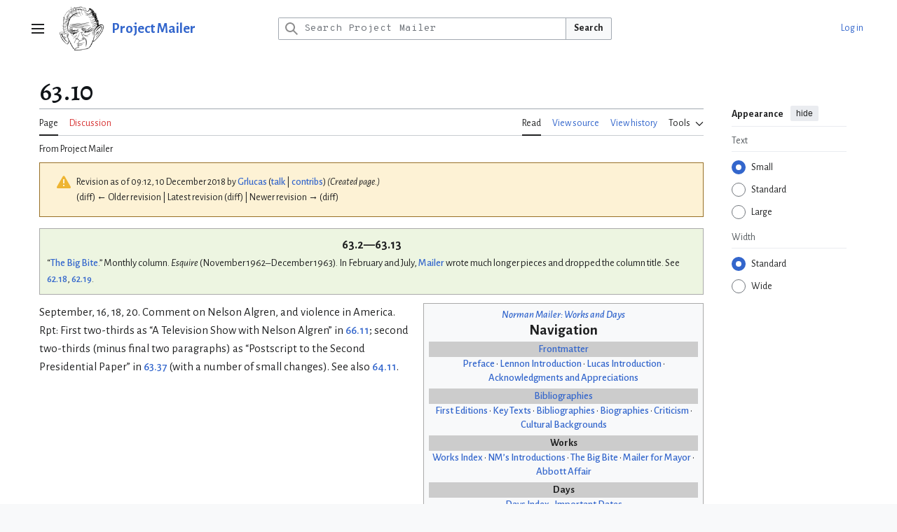

--- FILE ---
content_type: text/html; charset=UTF-8
request_url: https://projectmailer.net/index.php?title=63.10&oldid=2722
body_size: 13768
content:
<!DOCTYPE html>
<html class="client-nojs vector-feature-language-in-header-enabled vector-feature-language-in-main-page-header-disabled vector-feature-sticky-header-disabled vector-feature-page-tools-pinned-disabled vector-feature-toc-pinned-clientpref-1 vector-feature-main-menu-pinned-disabled vector-feature-limited-width-clientpref-1 vector-feature-limited-width-content-enabled vector-feature-custom-font-size-clientpref-0 vector-feature-appearance-pinned-clientpref-1 vector-feature-night-mode-disabled skin-theme-clientpref-day vector-toc-not-available" lang="en" dir="ltr">
<head>
<meta charset="UTF-8">
<title>63.10 - Project Mailer</title>
<script>(function(){var className="client-js vector-feature-language-in-header-enabled vector-feature-language-in-main-page-header-disabled vector-feature-sticky-header-disabled vector-feature-page-tools-pinned-disabled vector-feature-toc-pinned-clientpref-1 vector-feature-main-menu-pinned-disabled vector-feature-limited-width-clientpref-1 vector-feature-limited-width-content-enabled vector-feature-custom-font-size-clientpref-0 vector-feature-appearance-pinned-clientpref-1 vector-feature-night-mode-disabled skin-theme-clientpref-day vector-toc-not-available";var cookie=document.cookie.match(/(?:^|; )pm_mwclientpreferences=([^;]+)/);if(cookie){cookie[1].split('%2C').forEach(function(pref){className=className.replace(new RegExp('(^| )'+pref.replace(/-clientpref-\w+$|[^\w-]+/g,'')+'-clientpref-\\w+( |$)'),'$1'+pref+'$2');});}document.documentElement.className=className;}());RLCONF={"wgBreakFrames":false,"wgSeparatorTransformTable":["",""],"wgDigitTransformTable":["",""],"wgDefaultDateFormat":"dmy","wgMonthNames":["","January","February","March","April","May","June","July","August","September","October","November","December"],"wgRequestId":"f1668e3d6691bb9086933bd7","wgCanonicalNamespace":"","wgCanonicalSpecialPageName":false,"wgNamespaceNumber":0,"wgPageName":"63.10","wgTitle":"63.10","wgCurRevisionId":2722,"wgRevisionId":2722,"wgArticleId":1510,"wgIsArticle":true,"wgIsRedirect":false,"wgAction":"view","wgUserName":null,"wgUserGroups":["*"],"wgCategories":["Big Bite","Works","Works in the 1960s","Works in 1963","Columns"],"wgPageViewLanguage":"en","wgPageContentLanguage":"en","wgPageContentModel":"wikitext","wgRelevantPageName":"63.10","wgRelevantArticleId":1510,"wgIsProbablyEditable":false,"wgRelevantPageIsProbablyEditable":false,"wgRestrictionEdit":[],"wgRestrictionMove":[],"wgCiteReferencePreviewsActive":false,"wgMediaViewerOnClick":true,"wgMediaViewerEnabledByDefault":true,"wgPopupsFlags":0,"wgMFDisplayWikibaseDescriptions":{"search":false,"watchlist":false,"tagline":false},"wgRelatedArticlesCompat":[]};
RLSTATE={"site.styles":"ready","user.styles":"ready","user":"ready","user.options":"loading","mediawiki.codex.messagebox.styles":"ready","mediawiki.action.styles":"ready","mediawiki.interface.helpers.styles":"ready","skins.vector.search.codex.styles":"ready","skins.vector.styles":"ready","skins.vector.icons":"ready","jquery.makeCollapsible.styles":"ready"};RLPAGEMODULES=["site","mediawiki.page.ready","jquery.makeCollapsible","skins.vector.js","ext.gadget.ReferenceTooltips","mmv.bootstrap"];</script>
<script>(RLQ=window.RLQ||[]).push(function(){mw.loader.impl(function(){return["user.options@12s5i",function($,jQuery,require,module){mw.user.tokens.set({"patrolToken":"+\\","watchToken":"+\\","csrfToken":"+\\"});
}];});});</script>
<link rel="stylesheet" href="/load.php?lang=en&amp;modules=jquery.makeCollapsible.styles%7Cmediawiki.action.styles%7Cmediawiki.codex.messagebox.styles%7Cmediawiki.interface.helpers.styles%7Cskins.vector.icons%2Cstyles%7Cskins.vector.search.codex.styles&amp;only=styles&amp;skin=vector-2022">
<script async="" src="/load.php?lang=en&amp;modules=startup&amp;only=scripts&amp;raw=1&amp;skin=vector-2022"></script>
<meta name="ResourceLoaderDynamicStyles" content="">
<link rel="stylesheet" href="/load.php?lang=en&amp;modules=site.styles&amp;only=styles&amp;skin=vector-2022">
<meta name="generator" content="MediaWiki 1.43.3">
<meta name="robots" content="noindex,nofollow,max-image-preview:standard">
<meta name="format-detection" content="telephone=no">
<meta name="viewport" content="width=device-width, initial-scale=1.0, user-scalable=yes, minimum-scale=0.25, maximum-scale=5.0">
<link rel="icon" href="/images/favicon.ico">
<link rel="search" type="application/opensearchdescription+xml" href="/rest.php/v1/search" title="Project Mailer (en)">
<link rel="EditURI" type="application/rsd+xml" href="https://projectmailer.net/api.php?action=rsd">
<link rel="alternate" type="application/atom+xml" title="Project Mailer Atom feed" href="/index.php?title=Special:RecentChanges&amp;feed=atom">
<script>
document.addEventListener('DOMContentLoaded', () => {
  document.body.addEventListener('click', e => {
    const link = e.target.closest('a');
    if (!link) return;
    try {
      const url = new URL(link.href);
      if (url.hostname !== window.location.hostname) {
        if (typeof plausible === 'function') {
          plausible('Outbound Link', {
            props: {
              url: url.href,
              host: url.hostname,
              page: window.location.pathname
            }
          });
        }
      }
    } catch (err) {
      // ignore invalid URLs
    }
  });
});
</script>
<!-- Privacy-friendly analytics by Plausible -->
<script async src="https://stats.lucasfam.net/js/pa-cpcMqHUnfmcjY865GEI8y.js"></script>
<script>
  window.plausible = window.plausible || function(){(plausible.q = plausible.q || []).push(arguments)};
  plausible.init = plausible.init || function(i){plausible.o = i || {}};
  plausible.init();
</script>
</head>
<body class="skin--responsive skin-vector skin-vector-search-vue mediawiki ltr sitedir-ltr mw-hide-empty-elt ns-0 ns-subject page-63_10 rootpage-63_10 skin-vector-2022 action-view"><a class="mw-jump-link" href="#bodyContent">Jump to content</a>
<div class="vector-header-container">
	<header class="vector-header mw-header">
		<div class="vector-header-start">
			<nav class="vector-main-menu-landmark" aria-label="Site">
				
<div id="vector-main-menu-dropdown" class="vector-dropdown vector-main-menu-dropdown vector-button-flush-left vector-button-flush-right"  >
	<input type="checkbox" id="vector-main-menu-dropdown-checkbox" role="button" aria-haspopup="true" data-event-name="ui.dropdown-vector-main-menu-dropdown" class="vector-dropdown-checkbox "  aria-label="Main menu"  >
	<label id="vector-main-menu-dropdown-label" for="vector-main-menu-dropdown-checkbox" class="vector-dropdown-label cdx-button cdx-button--fake-button cdx-button--fake-button--enabled cdx-button--weight-quiet cdx-button--icon-only " aria-hidden="true"  ><span class="vector-icon mw-ui-icon-menu mw-ui-icon-wikimedia-menu"></span>

<span class="vector-dropdown-label-text">Main menu</span>
	</label>
	<div class="vector-dropdown-content">


				<div id="vector-main-menu-unpinned-container" class="vector-unpinned-container">
		
<div id="vector-main-menu" class="vector-main-menu vector-pinnable-element">
	<div
	class="vector-pinnable-header vector-main-menu-pinnable-header vector-pinnable-header-unpinned"
	data-feature-name="main-menu-pinned"
	data-pinnable-element-id="vector-main-menu"
	data-pinned-container-id="vector-main-menu-pinned-container"
	data-unpinned-container-id="vector-main-menu-unpinned-container"
>
	<div class="vector-pinnable-header-label">Main menu</div>
	<button class="vector-pinnable-header-toggle-button vector-pinnable-header-pin-button" data-event-name="pinnable-header.vector-main-menu.pin">move to sidebar</button>
	<button class="vector-pinnable-header-toggle-button vector-pinnable-header-unpin-button" data-event-name="pinnable-header.vector-main-menu.unpin">hide</button>
</div>

	
<div id="p-Project_Mailer" class="vector-menu mw-portlet mw-portlet-Project_Mailer"  >
	<div class="vector-menu-heading">
		Project Mailer
	</div>
	<div class="vector-menu-content">
		
		<ul class="vector-menu-content-list">
			
			<li id="n-Lipton’s-Journal" class="mw-list-item"><a href="/pm/Lipton%E2%80%99s_Journal"><span>Lipton’s Journal</span></a></li><li id="n-Works-and-Days" class="mw-list-item"><a href="/pm/Norman_Mailer:_Works_and_Days"><span>Works and Days</span></a></li><li id="n-The-Mailer-Review" class="mw-list-item"><a href="/pm/The_Mailer_Review"><span>The Mailer Review</span></a></li><li id="n-Norman-Mailer-Society" class="mw-list-item"><a href="/pm/Norman_Mailer_Society"><span>Norman Mailer Society</span></a></li>
		</ul>
		
	</div>
</div>

	
	
<div id="p-navigation" class="vector-menu mw-portlet mw-portlet-navigation"  >
	<div class="vector-menu-heading">
		Navigation
	</div>
	<div class="vector-menu-content">
		
		<ul class="vector-menu-content-list">
			
			<li id="n-mainpage-description" class="mw-list-item"><a href="/pm/Main_Page" title="Visit the main page [z]" accesskey="z"><span>Main page</span></a></li><li id="n-recentchanges" class="mw-list-item"><a href="/pm/Special:RecentChanges" title="A list of recent changes in the wiki [r]" accesskey="r"><span>Recent changes</span></a></li><li id="n-randompage" class="mw-list-item"><a href="/pm/Special:Random" title="Load a random page [x]" accesskey="x"><span>Random page</span></a></li><li id="n-help" class="mw-list-item"><a href="https://www.mediawiki.org/wiki/Special:MyLanguage/Help:Contents" target="_blank" title="The place to find out"><span>Help</span></a></li>
		</ul>
		
	</div>
</div>

</div>

				</div>

	</div>
</div>

		</nav>
			
<a href="/pm/Main_Page" class="mw-logo">
	<img class="mw-logo-icon" src="/images/logos/pm100.png" alt="" aria-hidden="true" height="50" width="50">
	<span class="mw-logo-container skin-invert">
		<strong class="mw-logo-wordmark">Project Mailer</strong>
	</span>
</a>

		</div>
		<div class="vector-header-end">
			
<div id="p-search" role="search" class="vector-search-box-vue  vector-search-box-collapses vector-search-box-show-thumbnail vector-search-box-auto-expand-width vector-search-box">
	<a href="/pm/Special:Search" class="cdx-button cdx-button--fake-button cdx-button--fake-button--enabled cdx-button--weight-quiet cdx-button--icon-only search-toggle" title="Search Project Mailer [f]" accesskey="f"><span class="vector-icon mw-ui-icon-search mw-ui-icon-wikimedia-search"></span>

<span>Search</span>
	</a>
	<div class="vector-typeahead-search-container">
		<div class="cdx-typeahead-search cdx-typeahead-search--show-thumbnail cdx-typeahead-search--auto-expand-width">
			<form action="/index.php" id="searchform" class="cdx-search-input cdx-search-input--has-end-button">
				<div id="simpleSearch" class="cdx-search-input__input-wrapper"  data-search-loc="header-moved">
					<div class="cdx-text-input cdx-text-input--has-start-icon">
						<input
							class="cdx-text-input__input"
							 type="search" name="search" placeholder="Search Project Mailer" aria-label="Search Project Mailer" autocapitalize="sentences" title="Search Project Mailer [f]" accesskey="f" id="searchInput"
							>
						<span class="cdx-text-input__icon cdx-text-input__start-icon"></span>
					</div>
					<input type="hidden" name="title" value="Special:Search">
				</div>
				<button class="cdx-button cdx-search-input__end-button">Search</button>
			</form>
		</div>
	</div>
</div>

			<nav class="vector-user-links vector-user-links-wide" aria-label="Personal tools">
	<div class="vector-user-links-main">
	
<div id="p-vector-user-menu-preferences" class="vector-menu mw-portlet emptyPortlet"  >
	<div class="vector-menu-content">
		
		<ul class="vector-menu-content-list">
			
			
		</ul>
		
	</div>
</div>

	
<div id="p-vector-user-menu-userpage" class="vector-menu mw-portlet emptyPortlet"  >
	<div class="vector-menu-content">
		
		<ul class="vector-menu-content-list">
			
			
		</ul>
		
	</div>
</div>

	<nav class="vector-appearance-landmark" aria-label="Appearance">
		
<div id="vector-appearance-dropdown" class="vector-dropdown "  title="Change the appearance of the page&#039;s font size, width, and color" >
	<input type="checkbox" id="vector-appearance-dropdown-checkbox" role="button" aria-haspopup="true" data-event-name="ui.dropdown-vector-appearance-dropdown" class="vector-dropdown-checkbox "  aria-label="Appearance"  >
	<label id="vector-appearance-dropdown-label" for="vector-appearance-dropdown-checkbox" class="vector-dropdown-label cdx-button cdx-button--fake-button cdx-button--fake-button--enabled cdx-button--weight-quiet cdx-button--icon-only " aria-hidden="true"  ><span class="vector-icon mw-ui-icon-appearance mw-ui-icon-wikimedia-appearance"></span>

<span class="vector-dropdown-label-text">Appearance</span>
	</label>
	<div class="vector-dropdown-content">


			<div id="vector-appearance-unpinned-container" class="vector-unpinned-container">
				
			</div>
		
	</div>
</div>

	</nav>
	
<div id="p-vector-user-menu-notifications" class="vector-menu mw-portlet emptyPortlet"  >
	<div class="vector-menu-content">
		
		<ul class="vector-menu-content-list">
			
			
		</ul>
		
	</div>
</div>

	
<div id="p-vector-user-menu-overflow" class="vector-menu mw-portlet"  >
	<div class="vector-menu-content">
		
		<ul class="vector-menu-content-list">
			<li id="pt-login-2" class="user-links-collapsible-item mw-list-item user-links-collapsible-item"><a data-mw="interface" href="/index.php?title=Special:UserLogin&amp;returnto=63.10&amp;returntoquery=oldid%3D2722" title="You are encouraged to log in; however, it is not mandatory [o]" accesskey="o" class=""><span>Log in</span></a>
</li>

			
		</ul>
		
	</div>
</div>

	</div>
	
<div id="vector-user-links-dropdown" class="vector-dropdown vector-user-menu vector-button-flush-right vector-user-menu-logged-out user-links-collapsible-item"  title="More options" >
	<input type="checkbox" id="vector-user-links-dropdown-checkbox" role="button" aria-haspopup="true" data-event-name="ui.dropdown-vector-user-links-dropdown" class="vector-dropdown-checkbox "  aria-label="Personal tools"  >
	<label id="vector-user-links-dropdown-label" for="vector-user-links-dropdown-checkbox" class="vector-dropdown-label cdx-button cdx-button--fake-button cdx-button--fake-button--enabled cdx-button--weight-quiet cdx-button--icon-only " aria-hidden="true"  ><span class="vector-icon mw-ui-icon-ellipsis mw-ui-icon-wikimedia-ellipsis"></span>

<span class="vector-dropdown-label-text">Personal tools</span>
	</label>
	<div class="vector-dropdown-content">


		
<div id="p-personal" class="vector-menu mw-portlet mw-portlet-personal user-links-collapsible-item"  title="User menu" >
	<div class="vector-menu-content">
		
		<ul class="vector-menu-content-list">
			
			<li id="pt-login" class="user-links-collapsible-item mw-list-item"><a href="/index.php?title=Special:UserLogin&amp;returnto=63.10&amp;returntoquery=oldid%3D2722" title="You are encouraged to log in; however, it is not mandatory [o]" accesskey="o"><span class="vector-icon mw-ui-icon-logIn mw-ui-icon-wikimedia-logIn"></span> <span>Log in</span></a></li>
		</ul>
		
	</div>
</div>

	
	</div>
</div>

</nav>

		</div>
	</header>
</div>
<div class="mw-page-container">
	<div class="mw-page-container-inner">
		<div class="vector-sitenotice-container">
			<div id="siteNotice"></div>
		</div>
		<div class="vector-column-start">
			<div class="vector-main-menu-container">
		<div id="mw-navigation">
			<nav id="mw-panel" class="vector-main-menu-landmark" aria-label="Site">
				<div id="vector-main-menu-pinned-container" class="vector-pinned-container">
				
				</div>
		</nav>
		</div>
	</div>
</div>
		<div class="mw-content-container">
			<main id="content" class="mw-body">
				<header class="mw-body-header vector-page-titlebar">
					<h1 id="firstHeading" class="firstHeading mw-first-heading"><span class="mw-page-title-main">63.10</span></h1>
				</header>
				<div class="vector-page-toolbar">
					<div class="vector-page-toolbar-container">
						<div id="left-navigation">
							<nav aria-label="Namespaces">
								
<div id="p-associated-pages" class="vector-menu vector-menu-tabs mw-portlet mw-portlet-associated-pages"  >
	<div class="vector-menu-content">
		
		<ul class="vector-menu-content-list">
			
			<li id="ca-nstab-main" class="selected vector-tab-noicon mw-list-item"><a href="/pm/63.10" title="View the content page [c]" accesskey="c"><span>Page</span></a></li><li id="ca-talk" class="new vector-tab-noicon mw-list-item"><a href="/index.php?title=Talk:63.10&amp;action=edit&amp;redlink=1" rel="discussion" class="new" title="Discussion about the content page (page does not exist) [t]" accesskey="t"><span>Discussion</span></a></li>
		</ul>
		
	</div>
</div>

								
<div id="vector-variants-dropdown" class="vector-dropdown emptyPortlet"  >
	<input type="checkbox" id="vector-variants-dropdown-checkbox" role="button" aria-haspopup="true" data-event-name="ui.dropdown-vector-variants-dropdown" class="vector-dropdown-checkbox " aria-label="Change language variant"   >
	<label id="vector-variants-dropdown-label" for="vector-variants-dropdown-checkbox" class="vector-dropdown-label cdx-button cdx-button--fake-button cdx-button--fake-button--enabled cdx-button--weight-quiet" aria-hidden="true"  ><span class="vector-dropdown-label-text">English</span>
	</label>
	<div class="vector-dropdown-content">


					
<div id="p-variants" class="vector-menu mw-portlet mw-portlet-variants emptyPortlet"  >
	<div class="vector-menu-content">
		
		<ul class="vector-menu-content-list">
			
			
		</ul>
		
	</div>
</div>

				
	</div>
</div>

							</nav>
						</div>
						<div id="right-navigation" class="vector-collapsible">
							<nav aria-label="Views">
								
<div id="p-views" class="vector-menu vector-menu-tabs mw-portlet mw-portlet-views"  >
	<div class="vector-menu-content">
		
		<ul class="vector-menu-content-list">
			
			<li id="ca-view" class="selected vector-tab-noicon mw-list-item"><a href="/pm/63.10"><span>Read</span></a></li><li id="ca-viewsource" class="vector-tab-noicon mw-list-item"><a href="/index.php?title=63.10&amp;action=edit" title="This page is protected.&#10;You can view its source [e]" accesskey="e"><span>View source</span></a></li><li id="ca-history" class="vector-tab-noicon mw-list-item"><a href="/index.php?title=63.10&amp;action=history" title="Past revisions of this page [h]" accesskey="h"><span>View history</span></a></li>
		</ul>
		
	</div>
</div>

							</nav>
				
							<nav class="vector-page-tools-landmark" aria-label="Page tools">
								
<div id="vector-page-tools-dropdown" class="vector-dropdown vector-page-tools-dropdown"  >
	<input type="checkbox" id="vector-page-tools-dropdown-checkbox" role="button" aria-haspopup="true" data-event-name="ui.dropdown-vector-page-tools-dropdown" class="vector-dropdown-checkbox "  aria-label="Tools"  >
	<label id="vector-page-tools-dropdown-label" for="vector-page-tools-dropdown-checkbox" class="vector-dropdown-label cdx-button cdx-button--fake-button cdx-button--fake-button--enabled cdx-button--weight-quiet" aria-hidden="true"  ><span class="vector-dropdown-label-text">Tools</span>
	</label>
	<div class="vector-dropdown-content">


									<div id="vector-page-tools-unpinned-container" class="vector-unpinned-container">
						
<div id="vector-page-tools" class="vector-page-tools vector-pinnable-element">
	<div
	class="vector-pinnable-header vector-page-tools-pinnable-header vector-pinnable-header-unpinned"
	data-feature-name="page-tools-pinned"
	data-pinnable-element-id="vector-page-tools"
	data-pinned-container-id="vector-page-tools-pinned-container"
	data-unpinned-container-id="vector-page-tools-unpinned-container"
>
	<div class="vector-pinnable-header-label">Tools</div>
	<button class="vector-pinnable-header-toggle-button vector-pinnable-header-pin-button" data-event-name="pinnable-header.vector-page-tools.pin">move to sidebar</button>
	<button class="vector-pinnable-header-toggle-button vector-pinnable-header-unpin-button" data-event-name="pinnable-header.vector-page-tools.unpin">hide</button>
</div>

	
<div id="p-cactions" class="vector-menu mw-portlet mw-portlet-cactions emptyPortlet vector-has-collapsible-items"  title="More options" >
	<div class="vector-menu-heading">
		Actions
	</div>
	<div class="vector-menu-content">
		
		<ul class="vector-menu-content-list">
			
			<li id="ca-more-view" class="selected vector-more-collapsible-item mw-list-item"><a href="/pm/63.10"><span>Read</span></a></li><li id="ca-more-viewsource" class="vector-more-collapsible-item mw-list-item"><a href="/index.php?title=63.10&amp;action=edit"><span>View source</span></a></li><li id="ca-more-history" class="vector-more-collapsible-item mw-list-item"><a href="/index.php?title=63.10&amp;action=history"><span>View history</span></a></li>
		</ul>
		
	</div>
</div>

<div id="p-tb" class="vector-menu mw-portlet mw-portlet-tb"  >
	<div class="vector-menu-heading">
		General
	</div>
	<div class="vector-menu-content">
		
		<ul class="vector-menu-content-list">
			
			<li id="t-whatlinkshere" class="mw-list-item"><a href="/pm/Special:WhatLinksHere/63.10" title="A list of all wiki pages that link here [j]" accesskey="j"><span>What links here</span></a></li><li id="t-recentchangeslinked" class="mw-list-item"><a href="/pm/Special:RecentChangesLinked/63.10" rel="nofollow" title="Recent changes in pages linked from this page [k]" accesskey="k"><span>Related changes</span></a></li><li id="t-specialpages" class="mw-list-item"><a href="/pm/Special:SpecialPages" title="A list of all special pages [q]" accesskey="q"><span>Special pages</span></a></li><li id="t-print" class="mw-list-item"><a href="javascript:print();" rel="alternate" title="Printable version of this page [p]" accesskey="p"><span>Printable version</span></a></li><li id="t-permalink" class="mw-list-item"><a href="/index.php?title=63.10&amp;oldid=2722" title="Permanent link to this revision of this page"><span>Permanent link</span></a></li><li id="t-info" class="mw-list-item"><a href="/index.php?title=63.10&amp;action=info" title="More information about this page"><span>Page information</span></a></li>
		</ul>
		
	</div>
</div>

</div>

									</div>
				
	</div>
</div>

							</nav>
						</div>
					</div>
				</div>
				<div class="vector-column-end">
					<div class="vector-sticky-pinned-container">
						<nav class="vector-page-tools-landmark" aria-label="Page tools">
							<div id="vector-page-tools-pinned-container" class="vector-pinned-container">
				
							</div>
		</nav>
						<nav class="vector-appearance-landmark" aria-label="Appearance">
							<div id="vector-appearance-pinned-container" class="vector-pinned-container">
				<div id="vector-appearance" class="vector-appearance vector-pinnable-element">
	<div
	class="vector-pinnable-header vector-appearance-pinnable-header vector-pinnable-header-pinned"
	data-feature-name="appearance-pinned"
	data-pinnable-element-id="vector-appearance"
	data-pinned-container-id="vector-appearance-pinned-container"
	data-unpinned-container-id="vector-appearance-unpinned-container"
>
	<div class="vector-pinnable-header-label">Appearance</div>
	<button class="vector-pinnable-header-toggle-button vector-pinnable-header-pin-button" data-event-name="pinnable-header.vector-appearance.pin">move to sidebar</button>
	<button class="vector-pinnable-header-toggle-button vector-pinnable-header-unpin-button" data-event-name="pinnable-header.vector-appearance.unpin">hide</button>
</div>


</div>

							</div>
		</nav>
					</div>
				</div>
				<div id="bodyContent" class="vector-body" aria-labelledby="firstHeading" data-mw-ve-target-container>
					<div class="vector-body-before-content">
							<div class="mw-indicators">
		</div>

						<div id="siteSub" class="noprint">From Project Mailer</div>
					</div>
					<div id="contentSub"><div id="mw-content-subtitle"><div class="cdx-message cdx-message--block cdx-message--warning mw-revision"><span class="cdx-message__icon"></span><div class="cdx-message__content"><div id="mw-revision-info">Revision as of 09:12, 10 December 2018 by <a href="/pm/User:Grlucas" class="mw-userlink" title="User:Grlucas" data-mw-revid="2722"><bdi>Grlucas</bdi></a> <span class="mw-usertoollinks">(<a href="/pm/User_talk:Grlucas" class="mw-usertoollinks-talk" title="User talk:Grlucas">talk</a> | <a href="/pm/Special:Contributions/Grlucas" class="mw-usertoollinks-contribs" title="Special:Contributions/Grlucas">contribs</a>)</span> <span class="comment">(Created page.)</span></div><div id="mw-revision-nav">(diff) ← Older revision | Latest revision (diff) | Newer revision → (diff)</div></div></div></div></div>
					
					
					<div id="mw-content-text" class="mw-body-content"><div class="mw-content-ltr mw-parser-output" lang="en" dir="ltr"><div class="quotebox pullquote floatleft" style="width:100%; ; background-color: #edf5e1;"><style data-mw-deduplicate="TemplateStyles:r4349">.mw-parser-output .quotebox{background-color:#F9F9F9;border:1px solid #aaa;box-sizing:border-box;padding:10px;font-size:88%}.mw-parser-output .quotebox.floatleft{margin:0.5em 1.4em 0.8em 0}.mw-parser-output .quotebox.floatright{margin:0.5em 0 0.8em 1.4em}.mw-parser-output .quotebox.centered{margin:0.5em auto 0.8em auto}.mw-parser-output .quotebox.floatleft p,.mw-parser-output .quotebox.floatright p{font-style:inherit}.mw-parser-output .quotebox-title{background-color:#F9F9F9;text-align:center;font-size:larger;font-weight:bold}.mw-parser-output .quotebox-quote.quoted:before{font-family:"Times New Roman",serif;font-weight:bold;font-size:large;color:gray;content:" “ ";vertical-align:-45%;line-height:0}.mw-parser-output .quotebox-quote.quoted:after{font-family:"Times New Roman",serif;font-weight:bold;font-size:large;color:gray;content:" ” ";line-height:0}.mw-parser-output .quotebox .left-aligned{text-align:left}.mw-parser-output .quotebox .right-aligned{text-align:right}.mw-parser-output .quotebox .center-aligned{text-align:center}.mw-parser-output .quotebox cite{display:block;font-style:normal}@media screen and (max-width:360px){.mw-parser-output .quotebox{min-width:100%;margin:0 0 0.8em!important;float:none!important}}</style>
<div class="quotebox-title" style="background-color: #edf5e1;">63.2—63.13</div>
<div class="quotebox-quote left-aligned" style="">“<a href="/pm/Category:Big_Bite" title="Category:Big Bite">The Big Bite</a>.” Monthly column. <i>Esquire</i> (November 1962–December 1963). In February and July, <a href="/pm/Norman_Mailer" title="Norman Mailer">Mailer</a> wrote much longer pieces and dropped the column title. See <a href="/pm/62.18" title="62.18">62.18</a>, <a href="/pm/62.19" title="62.19">62.19</a>.</div>
</div>
<table class="vertical-navbox" style="float:right;clear:right;width:400px;margin:0 0 1.0em 1.0em;background:#f8f9fa;border:1px solid #aaa;padding:0.2em;border-spacing:0.4em 0;text-align:center;line-height:1.4em;font-size:88%"><tbody><tr><td style="padding-top:0.4em;line-height:1.2em"><i><a href="/pm/Norman_Mailer:_Works_and_Days" title="Norman Mailer: Works and Days">Norman Mailer: Works and Days</a></i></td></tr><tr><th style="padding:0.2em 0.4em 0.2em;padding-top:0;font-size:145%;line-height:1.2em">Navigation</th></tr><tr><th style="padding:0.1em;background: #ccc;">
<a href="/pm/Norman_Mailer:_Works_and_Days" title="Norman Mailer: Works and Days">Frontmatter</a></th></tr><tr><td style="padding:0 0.1em 0.4em">
<a href="/pm/Norman_Mailer:_Works_and_Days/Preface" title="Norman Mailer: Works and Days/Preface">Preface</a> • <a href="/pm/Norman_Mailer:_Works_and_Days/Introduction" title="Norman Mailer: Works and Days/Introduction">Lennon Introduction</a> • <a href="/pm/Norman_Mailer:_Works_and_Days/Project_Introduction" title="Norman Mailer: Works and Days/Project Introduction">Lucas Introduction</a> • <a href="/pm/Norman_Mailer:_Works_and_Days/Acknowledgments_and_Appreciations" title="Norman Mailer: Works and Days/Acknowledgments and Appreciations">Acknowledgments and Appreciations</a></td>
</tr><tr><th style="padding:0.1em;background: #ccc;">
<a href="/pm/Norman_Mailer:_Works_and_Days/Bibliography" title="Norman Mailer: Works and Days/Bibliography">Bibliographies</a></th></tr><tr><td style="padding:0 0.1em 0.4em">
<a href="/pm/Norman_Mailer:_Works_and_Days/Bibliography/First_Editions" title="Norman Mailer: Works and Days/Bibliography/First Editions">First Editions</a> • <a href="/pm/Norman_Mailer:_Works_and_Days/Bibliography/Key_Texts_for_Mailer_Studies" title="Norman Mailer: Works and Days/Bibliography/Key Texts for Mailer Studies">Key Texts</a> • <a href="/pm/Norman_Mailer:_Works_and_Days/Bibliography/Bibliographies" title="Norman Mailer: Works and Days/Bibliography/Bibliographies">Bibliographies</a> • <a href="/pm/Norman_Mailer:_Works_and_Days/Bibliography/Biographies" title="Norman Mailer: Works and Days/Bibliography/Biographies">Biographies</a> • <a href="/pm/Norman_Mailer:_Works_and_Days/Bibliography/Criticism" title="Norman Mailer: Works and Days/Bibliography/Criticism">Criticism</a> • <a href="/pm/Norman_Mailer:_Works_and_Days/Bibliography/Cultural_Backgrounds" title="Norman Mailer: Works and Days/Bibliography/Cultural Backgrounds">Cultural Backgrounds</a></td>
</tr><tr><th style="padding:0.1em;background: #ccc;">
Works</th></tr><tr><td style="padding:0 0.1em 0.4em">
<a href="/pm/Category:Works" title="Category:Works">Works Index</a> • <a href="/pm/Category:Full_Text_Introductory" title="Category:Full Text Introductory">NM’s Introductions</a> • <a href="/pm/Category:Big_Bite" title="Category:Big Bite">The Big Bite</a> • <a href="/pm/Category:Mailer_for_Mayor" title="Category:Mailer for Mayor">Mailer for Mayor</a> • <a href="/pm/Category:Abbott_Affair" title="Category:Abbott Affair">Abbott Affair</a></td>
</tr><tr><th style="padding:0.1em;background: #ccc;">
Days</th></tr><tr><td style="padding:0 0.1em 0.4em">
<a href="/pm/Category:Days" title="Category:Days">Days Index</a> • <a href="/pm/Norman_Mailer:_Important_Dates" title="Norman Mailer: Important Dates">Important Dates</a></td>
</tr><tr><th style="padding:0.1em;background: #ccc;">
Index</th></tr><tr><td style="padding:0 0.1em 0.4em">
<a href="/pm/Norman_Mailer:_Works_and_Days/Index_of_Names" title="Norman Mailer: Works and Days/Index of Names">Index of Names</a> • <a href="/pm/Category:Works" title="Category:Works">Works Categories</a> • <a href="/pm/Category:Days" title="Category:Days">Days Categories</a></td>
</tr><tr><td style="padding:0.3em 0.4em 0.3em;font-weight:bold">
<span typeof="mw:File"><span title="Wikipedia book"><img alt="Wikipedia book" src="https://upload.wikimedia.org/wikipedia/commons/thumb/8/89/Symbol_book_class2.svg/20px-Symbol_book_class2.svg.png" decoding="async" width="16" height="16" class="mw-file-element" srcset="https://upload.wikimedia.org/wikipedia/commons/thumb/8/89/Symbol_book_class2.svg/40px-Symbol_book_class2.svg.png 1.5x" data-file-width="180" data-file-height="185" /></span></span> <a href="/pm/Category:Full_Text_Books" title="Category:Full Text Books">Books</a> • <span typeof="mw:File"><span title="Project page"><img alt="Project page" src="https://upload.wikimedia.org/wikipedia/commons/thumb/8/8c/Symbol_information_vote.svg/20px-Symbol_information_vote.svg.png" decoding="async" width="16" height="16" class="mw-file-element" srcset="https://upload.wikimedia.org/wikipedia/commons/thumb/8/8c/Symbol_information_vote.svg/40px-Symbol_information_vote.svg.png 1.5x" data-file-width="180" data-file-height="185" /></span></span> <a href="/pm/Category:Projects" title="Category:Projects">Projects</a></td></tr><tr><td style="text-align:right;font-size:115%"><div class="plainlinks hlist navbar mini"><ul><li class="nv-view"><a href="/pm/Template:WDside" title="Template:WDside"><abbr title="View this template">v</abbr></a></li><li class="nv-talk"><a href="/index.php?title=Template_talk:WDside&amp;action=edit&amp;redlink=1" class="new" title="Template talk:WDside (page does not exist)"><abbr title="Discuss this template">t</abbr></a></li><li class="nv-edit"><a target="_blank" rel="nofollow noreferrer noopener" class="external text" href="https://projectmailer.net/index.php?title=Template:WDside&amp;action=edit"><abbr title="Edit this template">e</abbr></a></li></ul></div></td></tr></tbody></table>
<p>September, 16, 18, 20. Comment on Nelson Algren, and violence in America. Rpt: First two-thirds as “A Television Show with Nelson Algren” in <a href="/pm/66.11" title="66.11">66.11</a>; second two-thirds (minus final two paragraphs) as “Postscript to the Second Presidential Paper” in <a href="/pm/63.37" title="63.37">63.37</a> (with a number of small changes). See also <a href="/pm/64.11" title="64.11">64.11</a>.
</p>
<div role="navigation" class="navbox" aria-labelledby="Norman_Mailer:_Works_and_Days_—_1950s" style="padding:3px"><table class="nowraplinks hlist mw-collapsible mw-collapsed navbox-inner" style="border-spacing:0;background:transparent;color:inherit"><tbody><tr><th scope="col" class="navbox-title" colspan="3"><div class="plainlinks hlist navbar mini"><ul><li class="nv-view"><a href="/pm/Template:1950s" title="Template:1950s"><abbr title="View this template" style=";;background:none transparent;border:none;-moz-box-shadow:none;-webkit-box-shadow:none;box-shadow:none; padding:0;">v</abbr></a></li><li class="nv-talk"><a href="/index.php?title=Template_talk:1950s&amp;action=edit&amp;redlink=1" class="new" title="Template talk:1950s (page does not exist)"><abbr title="Discuss this template" style=";;background:none transparent;border:none;-moz-box-shadow:none;-webkit-box-shadow:none;box-shadow:none; padding:0;">t</abbr></a></li><li class="nv-edit"><a target="_blank" rel="nofollow noreferrer noopener" class="external text" href="https://projectmailer.net/index.php?title=Template:1950s&amp;action=edit"><abbr title="Edit this template" style=";;background:none transparent;border:none;-moz-box-shadow:none;-webkit-box-shadow:none;box-shadow:none; padding:0;">e</abbr></a></li></ul></div><div id="Norman_Mailer:_Works_and_Days_—_1950s" style="font-size:114%;margin:0 4em"><a href="/pm/Norman_Mailer:_Works_and_Days" title="Norman Mailer: Works and Days">Norman Mailer: Works and Days</a> — 1950s</div></th></tr><tr><td class="navbox-abovebelow" colspan="3"><div id="*_1850s_*_1860s_*_1870s_*_1890s_*_1920s_*_1930s_*_1940s_*_1950s_*_1960s_*_1970s_*_1980s_*_1990s_*_2000s_*_2010s">
<ul><li><a href="/pm/Category:Days_in_the_1850s" title="Category:Days in the 1850s">1850s</a></li>
<li><a href="/pm/Category:Days_in_the_1860s" title="Category:Days in the 1860s">1860s</a></li>
<li><a href="/pm/Category:Days_in_the_1870s" title="Category:Days in the 1870s">1870s</a></li>
<li><a href="/pm/Category:Days_in_the_1890s" title="Category:Days in the 1890s">1890s</a></li>
<li><a href="/pm/Category:Days_in_the_1920s" title="Category:Days in the 1920s">1920s</a></li>
<li><a href="/pm/Category:Days_in_the_1930s" title="Category:Days in the 1930s">1930s</a></li>
<li><a href="/pm/Category:Days_in_the_1940s" title="Category:Days in the 1940s">1940s</a></li>
<li><a href="/pm/Category:Days_in_the_1950s" title="Category:Days in the 1950s">1950s</a></li>
<li><a href="/pm/Category:Days_in_the_1960s" title="Category:Days in the 1960s">1960s</a></li>
<li><a href="/pm/Category:Days_in_the_1970s" title="Category:Days in the 1970s">1970s</a></li>
<li><a href="/pm/Category:Days_in_the_1980s" title="Category:Days in the 1980s">1980s</a></li>
<li><a href="/pm/Category:Days_in_the_1990s" title="Category:Days in the 1990s">1990s</a></li>
<li><a href="/pm/Category:Days_in_the_2000s" title="Category:Days in the 2000s">2000s</a></li>
<li><a href="/pm/Category:Days_in_the_2010s" title="Category:Days in the 2010s">2010s</a></li></ul>
</div></td></tr><tr><th scope="row" class="navbox-group" style="width:1%"><a href="/pm/1950" title="1950">1950</a></th><td class="navbox-list navbox-odd" style="text-align:left;border-left-width:2px;border-left-style:solid;width:100%;padding:0px"><div style="padding:0em 0.25em">
<ul><li>—</li></ul>
</div></td><td class="navbox-image" rowspan="10" style="width:1px;padding:0px 0px 0px 2px"><div><span typeof="mw:File"><span><img alt="" src="/images/thumb/2/28/NM-50.jpg/150px-NM-50.jpg" decoding="async" width="150" height="225" class="mw-file-element" srcset="/images/thumb/2/28/NM-50.jpg/225px-NM-50.jpg 1.5x, /images/thumb/2/28/NM-50.jpg/300px-NM-50.jpg 2x" data-file-width="928" data-file-height="1392" /></span></span></div></td></tr><tr><th scope="row" class="navbox-group" style="width:1%"><a href="/pm/1951" title="1951">1951</a></th><td class="navbox-list navbox-even" style="text-align:left;border-left-width:2px;border-left-style:solid;width:100%;padding:0px"><div style="padding:0em 0.25em">
<ul><li><a href="/pm/51.1" title="51.1">51.1</a></li>
<li><a href="/pm/51.2" title="51.2">51.2</a></li>
<li><a href="/pm/51.3" title="51.3">51.3</a></li>
<li><a href="/pm/51.3a" title="51.3a">51.3a</a></li>
<li><a href="/pm/51.4" title="51.4">51.4</a></li>
<li><a href="/pm/51.5" title="51.5">51.5</a></li></ul>
</div></td></tr><tr><th scope="row" class="navbox-group" style="width:1%"><a href="/pm/1952" title="1952">1952</a></th><td class="navbox-list navbox-odd" style="text-align:left;border-left-width:2px;border-left-style:solid;width:100%;padding:0px"><div style="padding:0em 0.25em">
<ul><li><a href="/pm/52.0" title="52.0">52.0</a></li>
<li><a href="/pm/52.1" title="52.1">52.1</a></li>
<li><a href="/pm/52.2" title="52.2">52.2</a></li>
<li><a href="/pm/52.3" title="52.3">52.3</a></li></ul>
</div></td></tr><tr><th scope="row" class="navbox-group" style="width:1%"><a href="/pm/1953" title="1953">1953</a></th><td class="navbox-list navbox-even" style="text-align:left;border-left-width:2px;border-left-style:solid;width:100%;padding:0px"><div style="padding:0em 0.25em">
<ul><li><a href="/pm/53.1" title="53.1">53.1</a></li>
<li><a href="/pm/53.2" title="53.2">53.2</a></li>
<li><a href="/pm/53.3" title="53.3">53.3</a></li>
<li><a href="/pm/53.4" title="53.4">53.4</a></li>
<li><a href="/pm/53.5" title="53.5">53.5</a></li></ul>
</div></td></tr><tr><th scope="row" class="navbox-group" style="width:1%"><a href="/pm/1954" title="1954">1954</a></th><td class="navbox-list navbox-odd" style="text-align:left;border-left-width:2px;border-left-style:solid;width:100%;padding:0px"><div style="padding:0em 0.25em">
<ul><li><a href="/pm/54.1" title="54.1">54.1</a></li>
<li><a href="/pm/54.2" title="54.2">54.2</a></li>
<li><a href="/pm/54.3" title="54.3">54.3</a></li></ul>
</div></td></tr><tr><th scope="row" class="navbox-group" style="width:1%"><a href="/pm/1955" title="1955">1955</a></th><td class="navbox-list navbox-even" style="text-align:left;border-left-width:2px;border-left-style:solid;width:100%;padding:0px"><div style="padding:0em 0.25em">
<ul><li><a href="/pm/55.1" title="55.1">55.1</a></li>
<li><a href="/pm/55.2" title="55.2">55.2</a></li>
<li><a href="/pm/55.3" title="55.3">55.3</a></li>
<li><a href="/pm/55.4" title="55.4">55.4</a></li>
<li><a href="/pm/55.5" title="55.5">55.5</a></li>
<li><a href="/pm/55.6" title="55.6">55.6</a></li>
<li><a href="/pm/55.7" title="55.7">55.7</a></li>
<li><a href="/pm/55.8" title="55.8">55.8</a></li></ul>
</div></td></tr><tr><th scope="row" class="navbox-group" style="width:1%"><a href="/pm/1956" title="1956">1956</a></th><td class="navbox-list navbox-odd" style="text-align:left;border-left-width:2px;border-left-style:solid;width:100%;padding:0px"><div style="padding:0em 0.25em">
<ul><li><a href="/pm/56.1" title="56.1">56.1</a></li>
<li><a href="/pm/56.2" title="56.2">56.2</a></li>
<li><a href="/pm/56.3" title="56.3">56.3</a></li>
<li><a href="/pm/56.4" title="56.4">56.4</a></li>
<li><a href="/pm/56.5" title="56.5">56.5</a></li>
<li><a href="/pm/56.6" title="56.6">56.6</a></li>
<li><a href="/pm/56.7" title="56.7">56.7</a></li>
<li><a href="/pm/56.8" title="56.8">56.8</a></li>
<li><a href="/pm/56.9" title="56.9">56.9</a></li>
<li><a href="/pm/56.10" title="56.10">56.10</a></li>
<li><a href="/pm/56.11" title="56.11">56.11</a></li>
<li><a href="/pm/56.12" title="56.12">56.12</a></li>
<li><a href="/pm/56.13" title="56.13">56.13</a></li>
<li><a href="/pm/56.14" title="56.14">56.14</a></li>
<li><a href="/pm/56.15" title="56.15">56.15</a></li>
<li><a href="/pm/56.16" title="56.16">56.16</a></li>
<li><a href="/pm/56.17" title="56.17">56.17</a></li>
<li><a href="/pm/56.18" title="56.18">56.18</a></li>
<li><a href="/pm/56.19" title="56.19">56.19</a></li>
<li><a href="/pm/56.20" title="56.20">56.20</a></li>
<li><a href="/pm/56.21" title="56.21">56.21</a></li>
<li><a href="/pm/56.22" title="56.22">56.22</a></li>
<li><a href="/pm/56.23" title="56.23">56.23</a></li>
<li><a href="/pm/56.24" title="56.24">56.24</a></li>
<li><a href="/pm/56.25" title="56.25">56.25</a></li>
<li><a href="/pm/56.26" title="56.26">56.26</a></li></ul>
</div></td></tr><tr><th scope="row" class="navbox-group" style="width:1%"><a href="/pm/1957" title="1957">1957</a></th><td class="navbox-list navbox-even" style="text-align:left;border-left-width:2px;border-left-style:solid;width:100%;padding:0px"><div style="padding:0em 0.25em">
<ul><li><a href="/pm/57.1" title="57.1">57.1</a></li>
<li><a href="/pm/57.2" title="57.2">57.2</a></li></ul>
</div></td></tr><tr><th scope="row" class="navbox-group" style="width:1%"><a href="/pm/1958" title="1958">1958</a></th><td class="navbox-list navbox-odd" style="text-align:left;border-left-width:2px;border-left-style:solid;width:100%;padding:0px"><div style="padding:0em 0.25em">
<ul><li><a href="/pm/58.1" title="58.1">58.1</a></li>
<li><a href="/pm/58.2" title="58.2">58.2</a></li>
<li><a href="/pm/58.3" title="58.3">58.3</a></li>
<li><a href="/pm/58.4" title="58.4">58.4</a></li>
<li><a href="/pm/58.4a" title="58.4a">58.4a</a></li>
<li><a href="/pm/58.4b" title="58.4b">58.4b</a></li>
<li><a href="/pm/58.5" title="58.5">58.5</a></li>
<li><a href="/pm/58.6" title="58.6">58.6</a></li>
<li><a href="/pm/58.7" title="58.7">58.7</a></li></ul>
</div></td></tr><tr><th scope="row" class="navbox-group" style="width:1%"><a href="/pm/1959" title="1959">1959</a></th><td class="navbox-list navbox-even" style="text-align:left;border-left-width:2px;border-left-style:solid;width:100%;padding:0px"><div style="padding:0em 0.25em">
<ul><li><a href="/pm/59.1" title="59.1">59.1</a></li>
<li><a href="/pm/59.2" title="59.2">59.2</a></li>
<li><a href="/pm/59.3" title="59.3">59.3</a></li>
<li><a href="/pm/59.4" title="59.4">59.4</a></li>
<li><a href="/pm/59.5" title="59.5">59.5</a></li>
<li><a href="/pm/59.6" title="59.6">59.6</a></li>
<li><a href="/pm/59.7" title="59.7">59.7</a></li>
<li><a href="/pm/59.8" title="59.8">59.8</a></li>
<li><a href="/pm/59.8a" title="59.8a">59.8a</a></li>
<li><a href="/pm/59.9" title="59.9">59.9</a></li>
<li><a href="/pm/59.10" title="59.10">59.10</a></li>
<li><a href="/pm/59.11" title="59.11">59.11</a></li>
<li><a href="/pm/59.12" title="59.12">59.12</a></li>
<li><a href="/pm/59.13" title="59.13">59.13</a></li>
<li><a href="/pm/59.14" title="59.14">59.14</a></li>
<li><a href="/pm/59.15" title="59.15">59.15</a></li>
<li><a href="/pm/59.16" title="59.16">59.16</a></li>
<li><a href="/pm/59.17" title="59.17">59.17</a></li>
<li><a href="/pm/59.18" title="59.18">59.18</a></li>
<li><a href="/pm/59.19" title="59.19">59.19</a></li></ul>
</div></td></tr></tbody></table></div>
<div role="navigation" class="navbox" aria-labelledby="Norman_Mailer:_Works_and_Days_—_1960s" style="padding:3px"><table class="nowraplinks hlist mw-collapsible expanded navbox-inner" style="border-spacing:0;background:transparent;color:inherit"><tbody><tr><th scope="col" class="navbox-title" colspan="3"><div class="plainlinks hlist navbar mini"><ul><li class="nv-view"><a href="/pm/Template:1960s" title="Template:1960s"><abbr title="View this template" style=";;background:none transparent;border:none;-moz-box-shadow:none;-webkit-box-shadow:none;box-shadow:none; padding:0;">v</abbr></a></li><li class="nv-talk"><a href="/index.php?title=Template_talk:1960s&amp;action=edit&amp;redlink=1" class="new" title="Template talk:1960s (page does not exist)"><abbr title="Discuss this template" style=";;background:none transparent;border:none;-moz-box-shadow:none;-webkit-box-shadow:none;box-shadow:none; padding:0;">t</abbr></a></li><li class="nv-edit"><a target="_blank" rel="nofollow noreferrer noopener" class="external text" href="https://projectmailer.net/index.php?title=Template:1960s&amp;action=edit"><abbr title="Edit this template" style=";;background:none transparent;border:none;-moz-box-shadow:none;-webkit-box-shadow:none;box-shadow:none; padding:0;">e</abbr></a></li></ul></div><div id="Norman_Mailer:_Works_and_Days_—_1960s" style="font-size:114%;margin:0 4em"><a href="/pm/Norman_Mailer:_Works_and_Days" title="Norman Mailer: Works and Days">Norman Mailer: Works and Days</a> — 1960s</div></th></tr><tr><td class="navbox-abovebelow" colspan="3"><div id="*_1850s_*_1860s_*_1870s_*_1890s_*_1920s_*_1930s_*_1940s_*_1950s_*_1960s_*_1970s_*_1980s_*_1990s_*_2000s_*_2010s">
<ul><li><a href="/pm/Category:Days_in_the_1850s" title="Category:Days in the 1850s">1850s</a></li>
<li><a href="/pm/Category:Days_in_the_1860s" title="Category:Days in the 1860s">1860s</a></li>
<li><a href="/pm/Category:Days_in_the_1870s" title="Category:Days in the 1870s">1870s</a></li>
<li><a href="/pm/Category:Days_in_the_1890s" title="Category:Days in the 1890s">1890s</a></li>
<li><a href="/pm/Category:Days_in_the_1920s" title="Category:Days in the 1920s">1920s</a></li>
<li><a href="/pm/Category:Days_in_the_1930s" title="Category:Days in the 1930s">1930s</a></li>
<li><a href="/pm/Category:Days_in_the_1940s" title="Category:Days in the 1940s">1940s</a></li>
<li><a href="/pm/Category:Days_in_the_1950s" title="Category:Days in the 1950s">1950s</a></li>
<li><a href="/pm/Category:Days_in_the_1960s" title="Category:Days in the 1960s">1960s</a></li>
<li><a href="/pm/Category:Days_in_the_1970s" title="Category:Days in the 1970s">1970s</a></li>
<li><a href="/pm/Category:Days_in_the_1980s" title="Category:Days in the 1980s">1980s</a></li>
<li><a href="/pm/Category:Days_in_the_1990s" title="Category:Days in the 1990s">1990s</a></li>
<li><a href="/pm/Category:Days_in_the_2000s" title="Category:Days in the 2000s">2000s</a></li>
<li><a href="/pm/Category:Days_in_the_2010s" title="Category:Days in the 2010s">2010s</a></li></ul>
</div></td></tr><tr><th scope="row" class="navbox-group" style="width:1%"><a href="/pm/1960" title="1960">1960</a></th><td class="navbox-list navbox-odd" style="text-align:left;border-left-width:2px;border-left-style:solid;width:100%;padding:0px"><div style="padding:0em 0.25em">
<ul><li><a href="/pm/60.1" title="60.1">60.1</a></li>
<li><a href="/pm/60.2" title="60.2">60.2</a></li>
<li><a href="/pm/60.3" title="60.3">60.3</a></li>
<li><a href="/pm/60.4" title="60.4">60.4</a></li>
<li><a href="/pm/60.4a" title="60.4a">60.4a</a></li>
<li><a href="/pm/60.5" title="60.5">60.5</a></li>
<li><a href="/pm/60.6" title="60.6">60.6</a></li>
<li><a href="/pm/60.6a" title="60.6a">60.6a</a></li>
<li><a href="/pm/60.7" title="60.7">60.7</a></li>
<li><a href="/pm/60.8" title="60.8">60.8</a></li>
<li><a href="/pm/60.9" title="60.9">60.9</a></li>
<li><a href="/pm/60.10" title="60.10">60.10</a></li>
<li><a href="/pm/60.10a" title="60.10a">60.10a</a></li>
<li><a href="/pm/60.10b" title="60.10b">60.10b</a></li>
<li><a href="/pm/60.10c" title="60.10c">60.10c</a></li>
<li><a href="/pm/60.10d" title="60.10d">60.10d</a></li>
<li><a href="/pm/60.10e" title="60.10e">60.10e</a></li>
<li><a href="/pm/60.10f" title="60.10f">60.10f</a></li>
<li><a href="/pm/60.10g" title="60.10g">60.10g</a></li>
<li><a href="/pm/60.10h" title="60.10h">60.10h</a></li>
<li><a href="/pm/60.11" title="60.11">60.11</a></li></ul>
</div></td><td class="navbox-image" rowspan="10" style="width:1px;padding:0px 0px 0px 2px"><div><span typeof="mw:File"><span><img alt="" src="/images/thumb/c/c0/1964_NM_by_Ann_Barry.jpg/150px-1964_NM_by_Ann_Barry.jpg" decoding="async" width="150" height="220" class="mw-file-element" srcset="/images/thumb/c/c0/1964_NM_by_Ann_Barry.jpg/225px-1964_NM_by_Ann_Barry.jpg 1.5x, /images/thumb/c/c0/1964_NM_by_Ann_Barry.jpg/300px-1964_NM_by_Ann_Barry.jpg 2x" data-file-width="2044" data-file-height="3000" /></span></span></div></td></tr><tr><th scope="row" class="navbox-group" style="width:1%"><a href="/pm/1961" title="1961">1961</a></th><td class="navbox-list navbox-even" style="text-align:left;border-left-width:2px;border-left-style:solid;width:100%;padding:0px"><div style="padding:0em 0.25em">
<ul><li><a href="/pm/61.1" title="61.1">61.1</a></li>
<li><a href="/pm/61.2" title="61.2">61.2</a></li>
<li><a href="/pm/61.2a" title="61.2a">61.2a</a></li>
<li><a href="/pm/61.3" title="61.3">61.3</a></li>
<li><a href="/pm/61.3a" title="61.3a">61.3a</a></li>
<li><a href="/pm/61.3b" title="61.3b">61.3b</a></li>
<li><a href="/pm/61.3c" title="61.3c">61.3c</a></li>
<li><a href="/pm/61.4" title="61.4">61.4</a></li>
<li><a href="/pm/61.5" title="61.5">61.5</a></li>
<li><a href="/pm/61.5a" title="61.5a">61.5a</a></li>
<li><a href="/pm/61.6" title="61.6">61.6</a></li>
<li><a href="/pm/61.7" title="61.7">61.7</a></li>
<li><a href="/pm/61.8" title="61.8">61.8</a></li>
<li><a href="/pm/61.9" title="61.9">61.9</a></li>
<li><a href="/pm/61.10" title="61.10">61.10</a></li>
<li><a href="/pm/61.11" title="61.11">61.11</a></li>
<li><a href="/pm/61.12" title="61.12">61.12</a></li>
<li><a href="/pm/61.13" title="61.13">61.13</a></li>
<li><a href="/pm/61.14" title="61.14">61.14</a></li>
<li><a href="/pm/61.15" title="61.15">61.15</a></li>
<li><a href="/pm/61.16" title="61.16">61.16</a></li>
<li><a href="/pm/61.17" title="61.17">61.17</a></li>
<li><a href="/pm/61.18" title="61.18">61.18</a></li>
<li><a href="/pm/61.19" title="61.19">61.19</a></li>
<li><a href="/pm/61.20" title="61.20">61.20</a></li>
<li><a href="/pm/61.21" title="61.21">61.21</a></li>
<li><a href="/pm/61.21a" title="61.21a">61.21a</a></li>
<li><a href="/pm/61.21b" title="61.21b">61.21b</a></li>
<li><a href="/pm/61.21c" title="61.21c">61.21c</a></li>
<li><a href="/pm/61.22" title="61.22">61.22</a></li>
<li><a href="/pm/61.22a" title="61.22a">61.22a</a></li>
<li><a href="/pm/61.23" title="61.23">61.23</a></li></ul>
</div></td></tr><tr><th scope="row" class="navbox-group" style="width:1%"><a href="/pm/1962" title="1962">1962</a></th><td class="navbox-list navbox-odd" style="text-align:left;border-left-width:2px;border-left-style:solid;width:100%;padding:0px"><div style="padding:0em 0.25em">
<ul><li><a href="/pm/62.1" title="62.1">62.1</a></li>
<li><a href="/pm/62.2" title="62.2">62.2</a></li>
<li><a href="/pm/62.3" title="62.3">62.3</a></li>
<li><a href="/pm/62.4" title="62.4">62.4</a></li>
<li><a href="/pm/62.5" title="62.5">62.5</a></li>
<li><a href="/pm/62.5a" title="62.5a">62.5a</a></li>
<li><a href="/pm/62.6" title="62.6">62.6</a></li>
<li><a href="/pm/62.7" title="62.7">62.7</a></li>
<li><a href="/pm/62.8" title="62.8">62.8</a></li>
<li><a href="/pm/62.9" title="62.9">62.9</a></li>
<li><a href="/pm/62.10" title="62.10">62.10</a></li>
<li><a href="/pm/62.11" title="62.11">62.11</a></li>
<li><a href="/pm/62.12" title="62.12">62.12</a></li>
<li><a href="/pm/62.12a" title="62.12a">62.12a</a></li>
<li><a href="/pm/62.13" title="62.13">62.13</a></li>
<li><a href="/pm/62.13a" title="62.13a">62.13a</a></li>
<li><a href="/pm/62.13b" title="62.13b">62.13b</a></li>
<li><a href="/pm/62.14" title="62.14">62.14</a></li>
<li><a href="/pm/62.15" title="62.15">62.15</a></li>
<li><a href="/pm/62.16" title="62.16">62.16</a></li>
<li><a href="/pm/62.17" title="62.17">62.17</a></li>
<li><a href="/pm/62.17a" title="62.17a">62.17a</a></li>
<li><a href="/pm/62.17b" title="62.17b">62.17b</a></li>
<li><a href="/pm/62.18" title="62.18">62.18</a></li>
<li><a href="/pm/62.19" title="62.19">62.19</a></li>
<li><a href="/pm/62.20" title="62.20">62.20</a></li>
<li><a href="/pm/62.21" title="62.21">62.21</a></li>
<li><a href="/pm/62.22" title="62.22">62.22</a></li>
<li><a href="/pm/62.23" title="62.23">62.23</a></li>
<li><a href="/pm/62.24" title="62.24">62.24</a></li>
<li><a href="/pm/62.25" title="62.25">62.25</a></li></ul>
</div></td></tr><tr><th scope="row" class="navbox-group" style="width:1%"><a href="/pm/1963" title="1963">1963</a></th><td class="navbox-list navbox-even" style="text-align:left;border-left-width:2px;border-left-style:solid;width:100%;padding:0px"><div style="padding:0em 0.25em">
<ul><li><a href="/pm/63.1" title="63.1">63.1</a></li>
<li><a href="/pm/63.2" title="63.2">63.2</a></li>
<li><a href="/pm/63.3" title="63.3">63.3</a></li>
<li><a href="/pm/63.4" title="63.4">63.4</a></li>
<li><a href="/pm/63.5" title="63.5">63.5</a></li>
<li><a href="/pm/63.6" title="63.6">63.6</a></li>
<li><a href="/pm/63.7" title="63.7">63.7</a></li>
<li><a href="/pm/63.8" title="63.8">63.8</a></li>
<li><a href="/pm/63.9" title="63.9">63.9</a></li>
<li><a class="mw-selflink selflink">63.10</a></li>
<li><a href="/pm/63.11" title="63.11">63.11</a></li>
<li><a href="/pm/63.12" title="63.12">63.12</a></li>
<li><a href="/pm/63.13" title="63.13">63.13</a></li>
<li><a href="/pm/63.14" title="63.14">63.14</a></li>
<li><a href="/pm/63.15" title="63.15">63.15</a></li>
<li><a href="/pm/63.16" title="63.16">63.16</a></li>
<li><a href="/pm/63.17" title="63.17">63.17</a></li>
<li><a href="/pm/63.18" title="63.18">63.18</a></li>
<li><a href="/pm/63.19" title="63.19">63.19</a></li>
<li><a href="/pm/63.20" title="63.20">63.20</a></li>
<li><a href="/pm/63.21" title="63.21">63.21</a></li>
<li><a href="/pm/63.22" title="63.22">63.22</a></li>
<li><a href="/pm/63.23" title="63.23">63.23</a></li>
<li><a href="/pm/63.24" title="63.24">63.24</a></li>
<li><a href="/pm/63.25" title="63.25">63.25</a></li>
<li><a href="/pm/63.26" title="63.26">63.26</a></li>
<li><a href="/pm/63.27" title="63.27">63.27</a></li>
<li><a href="/pm/63.27a" title="63.27a">63.27a</a></li>
<li><a href="/pm/63.28" title="63.28">63.28</a></li>
<li><a href="/pm/63.29" title="63.29">63.29</a></li>
<li><a href="/pm/63.30" title="63.30">63.30</a></li>
<li><a href="/pm/63.31" title="63.31">63.31</a></li>
<li><a href="/pm/63.31a" title="63.31a">63.31a</a></li>
<li><a href="/pm/63.32" title="63.32">63.32</a></li>
<li><a href="/pm/63.33" title="63.33">63.33</a></li>
<li><a href="/pm/63.34" title="63.34">63.34</a></li>
<li><a href="/pm/63.35" title="63.35">63.35</a></li>
<li><a href="/pm/63.36" title="63.36">63.36</a></li>
<li><a href="/pm/63.37" title="63.37">63.37</a></li>
<li><a href="/pm/63.37a" title="63.37a">63.37a</a></li>
<li><a href="/pm/63.38" title="63.38">63.38</a></li>
<li><a href="/pm/63.39" title="63.39">63.39</a></li>
<li><a href="/pm/63.40" title="63.40">63.40</a></li></ul>
</div></td></tr><tr><th scope="row" class="navbox-group" style="width:1%"><a href="/pm/1964" title="1964">1964</a></th><td class="navbox-list navbox-odd" style="text-align:left;border-left-width:2px;border-left-style:solid;width:100%;padding:0px"><div style="padding:0em 0.25em">
<ul><li><a href="/pm/64.1" title="64.1">64.1</a></li>
<li><a href="/pm/64.2" title="64.2">64.2</a></li>
<li><a href="/pm/64.3" title="64.3">64.3</a></li>
<li><a href="/pm/64.4" title="64.4">64.4</a></li>
<li><a href="/pm/64.5" title="64.5">64.5</a></li>
<li><a href="/pm/64.6" title="64.6">64.6</a></li>
<li><a href="/pm/64.7" title="64.7">64.7</a></li>
<li><a href="/pm/64.8" title="64.8">64.8</a></li>
<li><a href="/pm/64.9" title="64.9">64.9</a></li>
<li><a href="/pm/64.10" title="64.10">64.10</a></li>
<li><a href="/pm/64.10a" title="64.10a">64.10a</a></li>
<li><a href="/pm/64.11" title="64.11">64.11</a></li>
<li><a href="/pm/64.12" title="64.12">64.12</a></li>
<li><a href="/pm/64.13" title="64.13">64.13</a></li>
<li><a href="/pm/64.14" title="64.14">64.14</a></li>
<li><a href="/pm/64.15" title="64.15">64.15</a></li>
<li><a href="/pm/64.16" title="64.16">64.16</a></li>
<li><a href="/pm/64.17" title="64.17">64.17</a></li>
<li><a href="/pm/64.18" title="64.18">64.18</a></li>
<li><a href="/pm/64.19" title="64.19">64.19</a></li>
<li><a href="/pm/64.20" title="64.20">64.20</a></li>
<li><a href="/pm/64.21" title="64.21">64.21</a></li>
<li><a href="/pm/64.22" title="64.22">64.22</a></li>
<li><a href="/pm/64.23" title="64.23">64.23</a></li></ul>
</div></td></tr><tr><th scope="row" class="navbox-group" style="width:1%"><a href="/pm/1965" title="1965">1965</a></th><td class="navbox-list navbox-even" style="text-align:left;border-left-width:2px;border-left-style:solid;width:100%;padding:0px"><div style="padding:0em 0.25em">
<ul><li><a href="/pm/65.1" title="65.1">65.1</a></li>
<li><a href="/pm/65.2" title="65.2">65.2</a></li>
<li><a href="/pm/65.2a" title="65.2a">65.2a</a></li>
<li><a href="/pm/65.3" title="65.3">65.3</a></li>
<li><a href="/pm/65.4" title="65.4">65.4</a></li>
<li><a href="/pm/65.4a" title="65.4a">65.4a</a></li>
<li><a href="/pm/65.5" title="65.5">65.5</a></li>
<li><a href="/pm/65.6" title="65.6">65.6</a></li>
<li><a href="/pm/65.7" title="65.7">65.7</a></li>
<li><a href="/pm/65.8" title="65.8">65.8</a></li>
<li><a href="/pm/65.9" title="65.9">65.9</a></li>
<li><a href="/pm/65.10" title="65.10">65.10</a></li>
<li><a href="/pm/65.11" title="65.11">65.11</a></li>
<li><a href="/pm/65.11a" title="65.11a">65.11a</a></li>
<li><a href="/pm/65.12" title="65.12">65.12</a></li>
<li><a href="/pm/65.13" title="65.13">65.13</a></li>
<li><a href="/pm/65.14" title="65.14">65.14</a></li>
<li><a href="/pm/65.15" title="65.15">65.15</a></li>
<li><a href="/pm/65.16" title="65.16">65.16</a></li>
<li><a href="/pm/65.17" title="65.17">65.17</a></li>
<li><a href="/pm/65.18" title="65.18">65.18</a></li>
<li><a href="/pm/65.19" title="65.19">65.19</a></li>
<li><a href="/pm/65.20" title="65.20">65.20</a></li>
<li><a href="/pm/65.21" title="65.21">65.21</a></li>
<li><a href="/pm/65.22" title="65.22">65.22</a></li>
<li><a href="/pm/65.23" title="65.23">65.23</a></li>
<li><a href="/pm/65.24" title="65.24">65.24</a></li></ul>
</div></td></tr><tr><th scope="row" class="navbox-group" style="width:1%"><a href="/pm/1966" title="1966">1966</a></th><td class="navbox-list navbox-odd" style="text-align:left;border-left-width:2px;border-left-style:solid;width:100%;padding:0px"><div style="padding:0em 0.25em">
<ul><li><a href="/pm/66.1" title="66.1">66.1</a></li>
<li><a href="/pm/66.2" title="66.2">66.2</a></li>
<li><a href="/pm/66.3" title="66.3">66.3</a></li>
<li><a href="/pm/66.4" title="66.4">66.4</a></li>
<li><a href="/pm/66.5" title="66.5">66.5</a></li>
<li><a href="/pm/66.6" title="66.6">66.6</a></li>
<li><a href="/pm/66.7" title="66.7">66.7</a></li>
<li><a href="/pm/66.8" title="66.8">66.8</a></li>
<li><a href="/pm/66.9" title="66.9">66.9</a></li>
<li><a href="/pm/66.10" title="66.10">66.10</a></li>
<li><a href="/pm/66.11" title="66.11">66.11</a></li>
<li><a href="/pm/66.12" title="66.12">66.12</a></li>
<li><a href="/pm/66.13" title="66.13">66.13</a></li>
<li><a href="/pm/66.14" title="66.14">66.14</a></li>
<li><a href="/pm/66.15" title="66.15">66.15</a></li></ul>
</div></td></tr><tr><th scope="row" class="navbox-group" style="width:1%"><a href="/pm/1967" title="1967">1967</a></th><td class="navbox-list navbox-even" style="text-align:left;border-left-width:2px;border-left-style:solid;width:100%;padding:0px"><div style="padding:0em 0.25em">
<ul><li><a href="/pm/67.1" title="67.1">67.1</a></li>
<li><a href="/pm/67.2" title="67.2">67.2</a></li>
<li><a href="/pm/67.3" title="67.3">67.3</a></li>
<li><a href="/pm/67.4" title="67.4">67.4</a></li>
<li><a href="/pm/67.4a" title="67.4a">67.4a</a></li>
<li><a href="/pm/67.4b" title="67.4b">67.4b</a></li>
<li><a href="/pm/67.5" title="67.5">67.5</a></li>
<li><a href="/pm/67.6" title="67.6">67.6</a></li>
<li><a href="/pm/67.7" title="67.7">67.7</a></li>
<li><a href="/pm/67.8" title="67.8">67.8</a></li>
<li><a href="/pm/67.9" title="67.9">67.9</a></li>
<li><a href="/pm/67.9a" title="67.9a">67.9a</a></li>
<li><a href="/pm/67.10" title="67.10">67.10</a></li>
<li><a href="/pm/67.11" title="67.11">67.11</a></li>
<li><a href="/pm/67.11a" title="67.11a">67.11a</a></li>
<li><a href="/pm/67.12" title="67.12">67.12</a></li>
<li><a href="/pm/67.13" title="67.13">67.13</a></li>
<li><a href="/pm/67.14" title="67.14">67.14</a></li>
<li><a href="/pm/67.15" title="67.15">67.15</a></li>
<li><a href="/pm/67.16" title="67.16">67.16</a></li>
<li><a href="/pm/67.17" title="67.17">67.17</a></li>
<li><a href="/pm/67.18" title="67.18">67.18</a></li>
<li><a href="/pm/67.19" title="67.19">67.19</a></li>
<li><a href="/pm/67.19a" title="67.19a">67.19a</a></li>
<li><a href="/pm/67.20" title="67.20">67.20</a></li>
<li><a href="/pm/67.21" title="67.21">67.21</a></li>
<li><a href="/pm/67.22" title="67.22">67.22</a></li>
<li><a href="/pm/67.23" title="67.23">67.23</a></li>
<li><a href="/pm/67.24" title="67.24">67.24</a></li></ul>
</div></td></tr><tr><th scope="row" class="navbox-group" style="width:1%"><a href="/pm/1968" title="1968">1968</a></th><td class="navbox-list navbox-odd" style="text-align:left;border-left-width:2px;border-left-style:solid;width:100%;padding:0px"><div style="padding:0em 0.25em">
<ul><li><a href="/pm/68.1" title="68.1">68.1</a></li>
<li><a href="/pm/68.1a" title="68.1a">68.1a</a></li>
<li><a href="/pm/68.2" title="68.2">68.2</a></li>
<li><a href="/pm/68.3" title="68.3">68.3</a></li>
<li><a href="/pm/68.3a" title="68.3a">68.3a</a></li>
<li><a href="/pm/68.3b" title="68.3b">68.3b</a></li>
<li><a href="/pm/68.3c" title="68.3c">68.3c</a></li>
<li><a href="/pm/68.4" title="68.4">68.4</a></li>
<li><a href="/pm/68.5" title="68.5">68.5</a></li>
<li><a href="/pm/68.6" title="68.6">68.6</a></li>
<li><a href="/pm/68.6a" title="68.6a">68.6a</a></li>
<li><a href="/pm/68.6b" title="68.6b">68.6b</a></li>
<li><a href="/pm/68.6c" title="68.6c">68.6c</a></li>
<li><a href="/pm/68.6d" title="68.6d">68.6d</a></li>
<li><a href="/pm/68.7" title="68.7">68.7</a></li>
<li><a href="/pm/68.7a" title="68.7a">68.7a</a></li>
<li><a href="/pm/68.8" title="68.8">68.8</a></li>
<li><a href="/pm/68.8a" title="68.8a">68.8a</a></li>
<li><a href="/pm/68.8b" title="68.8b">68.8b</a></li>
<li><a href="/pm/68.9" title="68.9">68.9</a></li>
<li><a href="/pm/68.10" title="68.10">68.10</a></li>
<li><a href="/pm/68.11" title="68.11">68.11</a></li>
<li><a href="/pm/68.12" title="68.12">68.12</a></li>
<li><a href="/pm/68.13" title="68.13">68.13</a></li>
<li><a href="/pm/68.14" title="68.14">68.14</a></li>
<li><a href="/pm/68.15" title="68.15">68.15</a></li>
<li><a href="/pm/68.16" title="68.16">68.16</a></li>
<li><a href="/pm/68.16a" title="68.16a">68.16a</a></li>
<li><a href="/pm/68.16b" title="68.16b">68.16b</a></li>
<li><a href="/pm/68.16c" title="68.16c">68.16c</a></li>
<li><a href="/pm/68.17" title="68.17">68.17</a></li>
<li><a href="/pm/68.18" title="68.18">68.18</a></li>
<li><a href="/pm/68.19" title="68.19">68.19</a></li>
<li><a href="/pm/68.20" title="68.20">68.20</a></li>
<li><a href="/pm/68.21" title="68.21">68.21</a></li>
<li><a href="/pm/68.21a" title="68.21a">68.21a</a></li>
<li><a href="/pm/68.22" title="68.22">68.22</a></li>
<li><a href="/pm/68.23" title="68.23">68.23</a></li>
<li><a href="/pm/68.23a" title="68.23a">68.23a</a></li>
<li><a href="/pm/68.24" title="68.24">68.24</a></li>
<li><a href="/pm/68.25" title="68.25">68.25</a></li>
<li><a href="/pm/68.26" title="68.26">68.26</a></li>
<li><a href="/pm/68.27" title="68.27">68.27</a></li>
<li><a href="/pm/68.28" title="68.28">68.28</a></li>
<li><a href="/pm/68.29" title="68.29">68.29</a></li>
<li><a href="/pm/68.30" title="68.30">68.30</a></li>
<li><a href="/pm/68.31" title="68.31">68.31</a></li>
<li><a href="/pm/68.32" title="68.32">68.32</a></li></ul>
</div></td></tr><tr><th scope="row" class="navbox-group" style="width:1%"><a href="/pm/1969" title="1969">1969</a></th><td class="navbox-list navbox-even" style="text-align:left;border-left-width:2px;border-left-style:solid;width:100%;padding:0px"><div style="padding:0em 0.25em">
<ul><li><a href="/pm/69.0" title="69.0">69.0</a></li>
<li><a href="/pm/69.1" title="69.1">69.1</a></li>
<li><a href="/pm/69.1a" title="69.1a">69.1a</a></li>
<li><a href="/pm/69.2" title="69.2">69.2</a></li>
<li><a href="/pm/69.3" title="69.3">69.3</a></li>
<li><a href="/pm/69.4" title="69.4">69.4</a></li>
<li><a href="/pm/69.5" title="69.5">69.5</a></li>
<li><a href="/pm/69.6" title="69.6">69.6</a></li>
<li><a href="/pm/69.7" title="69.7">69.7</a></li>
<li><a href="/pm/69.8" title="69.8">69.8</a></li>
<li><a href="/pm/69.9" title="69.9">69.9</a></li>
<li><a href="/pm/69.10" title="69.10">69.10</a></li>
<li><a href="/pm/69.11" title="69.11">69.11</a></li>
<li><a href="/pm/69.12" title="69.12">69.12</a></li>
<li><a href="/pm/69.13" title="69.13">69.13</a></li>
<li><a href="/pm/69.14" title="69.14">69.14</a></li>
<li><a href="/pm/69.15" title="69.15">69.15</a></li>
<li><a href="/pm/69.16" title="69.16">69.16</a></li>
<li><a href="/pm/69.17" title="69.17">69.17</a></li>
<li><a href="/pm/69.18" title="69.18">69.18</a></li>
<li><a href="/pm/69.19" title="69.19">69.19</a></li>
<li><a href="/pm/69.20" title="69.20">69.20</a></li>
<li><a href="/pm/69.21" title="69.21">69.21</a></li>
<li><a href="/pm/69.22" title="69.22">69.22</a></li>
<li><a href="/pm/69.23" title="69.23">69.23</a></li>
<li><a href="/pm/69.24" title="69.24">69.24</a></li>
<li><a href="/pm/69.25" title="69.25">69.25</a></li>
<li><a href="/pm/69.26" title="69.26">69.26</a></li>
<li><a href="/pm/69.27" title="69.27">69.27</a></li>
<li><a href="/pm/69.28" title="69.28">69.28</a></li>
<li><a href="/pm/69.29" title="69.29">69.29</a></li>
<li><a href="/pm/69.30" title="69.30">69.30</a></li>
<li><a href="/pm/69.31" title="69.31">69.31</a></li>
<li><a href="/pm/69.32" title="69.32">69.32</a></li>
<li><a href="/pm/69.33" title="69.33">69.33</a></li>
<li><a href="/pm/69.34" title="69.34">69.34</a></li>
<li><a href="/pm/69.34a" title="69.34a">69.34a</a></li>
<li><a href="/pm/69.35" title="69.35">69.35</a></li>
<li><a href="/pm/69.36" title="69.36">69.36</a></li>
<li><a href="/pm/69.37" title="69.37">69.37</a></li>
<li><a href="/pm/69.38" title="69.38">69.38</a></li>
<li><a href="/pm/69.39" title="69.39">69.39</a></li>
<li><a href="/pm/69.40" title="69.40">69.40</a></li>
<li><a href="/pm/69.41" title="69.41">69.41</a></li>
<li><a href="/pm/69.42" title="69.42">69.42</a></li>
<li><a href="/pm/69.43" title="69.43">69.43</a></li>
<li><a href="/pm/69.44" title="69.44">69.44</a></li>
<li><a href="/pm/69.45" title="69.45">69.45</a></li>
<li><a href="/pm/69.46" title="69.46">69.46</a></li>
<li><a href="/pm/69.47" title="69.47">69.47</a></li>
<li><a href="/pm/69.48" title="69.48">69.48</a></li>
<li><a href="/pm/69.49" title="69.49">69.49</a></li>
<li><a href="/pm/69.50" title="69.50">69.50</a></li>
<li><a href="/pm/69.51" title="69.51">69.51</a></li>
<li><a href="/pm/69.52" title="69.52">69.52</a></li>
<li><a href="/pm/69.53" title="69.53">69.53</a></li>
<li><a href="/pm/69.54" title="69.54">69.54</a></li>
<li><a href="/pm/69.55" title="69.55">69.55</a></li>
<li><a href="/pm/69.56" title="69.56">69.56</a></li>
<li><a href="/pm/69.57" title="69.57">69.57</a></li>
<li><a href="/pm/69.58" title="69.58">69.58</a></li>
<li><a href="/pm/69.59" title="69.59">69.59</a></li>
<li><a href="/pm/69.60" title="69.60">69.60</a></li>
<li><a href="/pm/69.61" title="69.61">69.61</a></li>
<li><a href="/pm/69.62" title="69.62">69.62</a></li>
<li><a href="/pm/69.63" title="69.63">69.63</a></li>
<li><a href="/pm/69.64" title="69.64">69.64</a></li>
<li><a href="/pm/69.65" title="69.65">69.65</a></li>
<li><a href="/pm/69.66" title="69.66">69.66</a></li>
<li><a href="/pm/69.67" title="69.67">69.67</a></li>
<li><a href="/pm/69.68" title="69.68">69.68</a></li>
<li><a href="/pm/69.69" title="69.69">69.69</a></li>
<li><a href="/pm/69.70" title="69.70">69.70</a></li>
<li><a href="/pm/69.71" title="69.71">69.71</a></li>
<li><a href="/pm/69.72" title="69.72">69.72</a></li>
<li><a href="/pm/69.73" title="69.73">69.73</a></li>
<li><a href="/pm/69.74" title="69.74">69.74</a></li>
<li><a href="/pm/69.75" title="69.75">69.75</a></li>
<li><a href="/pm/69.76" title="69.76">69.76</a></li>
<li><a href="/pm/69.77" title="69.77">69.77</a></li>
<li><a href="/pm/69.78" title="69.78">69.78</a></li>
<li><a href="/pm/69.79" title="69.79">69.79</a></li>
<li><a href="/pm/69.80" title="69.80">69.80</a></li>
<li><a href="/pm/69.81" title="69.81">69.81</a></li>
<li><a href="/pm/69.82" title="69.82">69.82</a></li>
<li><a href="/pm/69.83" title="69.83">69.83</a></li></ul>
</div></td></tr></tbody></table></div>
<div role="navigation" class="navbox" aria-labelledby="Norman_Mailer:_Works_and_Days_—_1970s" style="padding:3px"><table class="nowraplinks hlist mw-collapsible mw-collapsed navbox-inner" style="border-spacing:0;background:transparent;color:inherit"><tbody><tr><th scope="col" class="navbox-title" colspan="3"><div class="plainlinks hlist navbar mini"><ul><li class="nv-view"><a href="/pm/Template:1970s" title="Template:1970s"><abbr title="View this template" style=";;background:none transparent;border:none;-moz-box-shadow:none;-webkit-box-shadow:none;box-shadow:none; padding:0;">v</abbr></a></li><li class="nv-talk"><a href="/index.php?title=Template_talk:1970s&amp;action=edit&amp;redlink=1" class="new" title="Template talk:1970s (page does not exist)"><abbr title="Discuss this template" style=";;background:none transparent;border:none;-moz-box-shadow:none;-webkit-box-shadow:none;box-shadow:none; padding:0;">t</abbr></a></li><li class="nv-edit"><a target="_blank" rel="nofollow noreferrer noopener" class="external text" href="https://projectmailer.net/index.php?title=Template:1970s&amp;action=edit"><abbr title="Edit this template" style=";;background:none transparent;border:none;-moz-box-shadow:none;-webkit-box-shadow:none;box-shadow:none; padding:0;">e</abbr></a></li></ul></div><div id="Norman_Mailer:_Works_and_Days_—_1970s" style="font-size:114%;margin:0 4em"><a href="/pm/Norman_Mailer:_Works_and_Days" title="Norman Mailer: Works and Days">Norman Mailer: Works and Days</a> — 1970s</div></th></tr><tr><td class="navbox-abovebelow" colspan="3"><div id="*_1850s_*_1860s_*_1870s_*_1890s_*_1920s_*_1930s_*_1940s_*_1950s_*_1960s_*_1970s_*_1980s_*_1990s_*_2000s_*_2010s">
<ul><li><a href="/pm/Category:Days_in_the_1850s" title="Category:Days in the 1850s">1850s</a></li>
<li><a href="/pm/Category:Days_in_the_1860s" title="Category:Days in the 1860s">1860s</a></li>
<li><a href="/pm/Category:Days_in_the_1870s" title="Category:Days in the 1870s">1870s</a></li>
<li><a href="/pm/Category:Days_in_the_1890s" title="Category:Days in the 1890s">1890s</a></li>
<li><a href="/pm/Category:Days_in_the_1920s" title="Category:Days in the 1920s">1920s</a></li>
<li><a href="/pm/Category:Days_in_the_1930s" title="Category:Days in the 1930s">1930s</a></li>
<li><a href="/pm/Category:Days_in_the_1940s" title="Category:Days in the 1940s">1940s</a></li>
<li><a href="/pm/Category:Days_in_the_1950s" title="Category:Days in the 1950s">1950s</a></li>
<li><a href="/pm/Category:Days_in_the_1960s" title="Category:Days in the 1960s">1960s</a></li>
<li><a href="/pm/Category:Days_in_the_1970s" title="Category:Days in the 1970s">1970s</a></li>
<li><a href="/pm/Category:Days_in_the_1980s" title="Category:Days in the 1980s">1980s</a></li>
<li><a href="/pm/Category:Days_in_the_1990s" title="Category:Days in the 1990s">1990s</a></li>
<li><a href="/pm/Category:Days_in_the_2000s" title="Category:Days in the 2000s">2000s</a></li>
<li><a href="/pm/Category:Days_in_the_2010s" title="Category:Days in the 2010s">2010s</a></li></ul>
</div></td></tr><tr><th scope="row" class="navbox-group" style="width:1%"><a href="/pm/1970" title="1970">1970</a></th><td class="navbox-list navbox-odd" style="text-align:left;border-left-width:2px;border-left-style:solid;width:100%;padding:0px"><div style="padding:0em 0.25em">
<ul><li><a href="/pm/70.1" title="70.1">70.1</a></li>
<li><a href="/pm/70.2" title="70.2">70.2</a></li>
<li><a href="/pm/70.3" title="70.3">70.3</a></li>
<li><a href="/pm/70.3a" title="70.3a">70.3a</a></li>
<li><a href="/pm/70.4" title="70.4">70.4</a></li>
<li><a href="/pm/70.5" title="70.5">70.5</a></li>
<li><a href="/pm/70.6" title="70.6">70.6</a></li>
<li><a href="/pm/70.6a" title="70.6a">70.6a</a></li>
<li><a href="/pm/70.7" title="70.7">70.7</a></li>
<li><a href="/pm/70.8" title="70.8">70.8</a></li>
<li><a href="/pm/70.9" title="70.9">70.9</a></li>
<li><a href="/pm/70.10" title="70.10">70.10</a></li>
<li><a href="/pm/70.11" title="70.11">70.11</a></li>
<li><a href="/pm/70.12" title="70.12">70.12</a></li>
<li><a href="/pm/70.13" title="70.13">70.13</a></li>
<li><a href="/pm/70.13a" title="70.13a">70.13a</a></li>
<li><a href="/pm/70.14" title="70.14">70.14</a></li>
<li><a href="/pm/70.15" title="70.15">70.15</a></li></ul>
</div></td><td class="navbox-image" rowspan="10" style="width:1px;padding:0px 0px 0px 2px"><div><span typeof="mw:File"><span><img alt="" src="/images/thumb/f/f8/NM-70.jpg/150px-NM-70.jpg" decoding="async" width="150" height="225" class="mw-file-element" srcset="/images/thumb/f/f8/NM-70.jpg/225px-NM-70.jpg 1.5x, /images/thumb/f/f8/NM-70.jpg/300px-NM-70.jpg 2x" data-file-width="563" data-file-height="844" /></span></span></div></td></tr><tr><th scope="row" class="navbox-group" style="width:1%"><a href="/pm/1971" title="1971">1971</a></th><td class="navbox-list navbox-even" style="text-align:left;border-left-width:2px;border-left-style:solid;width:100%;padding:0px"><div style="padding:0em 0.25em">
<ul><li><a href="/pm/71.1" title="71.1">71.1</a></li>
<li><a href="/pm/71.2" title="71.2">71.2</a></li>
<li><a href="/pm/71.3" title="71.3">71.3</a></li>
<li><a href="/pm/71.4" title="71.4">71.4</a></li>
<li><a href="/pm/71.5" title="71.5">71.5</a></li>
<li><a href="/pm/71.6" title="71.6">71.6</a></li>
<li><a href="/pm/71.7" title="71.7">71.7</a></li>
<li><a href="/pm/71.8" title="71.8">71.8</a></li>
<li><a href="/pm/71.9" title="71.9">71.9</a></li>
<li><a href="/pm/71.10" title="71.10">71.10</a></li>
<li><a href="/pm/71.11" title="71.11">71.11</a></li>
<li><a href="/pm/71.12" title="71.12">71.12</a></li>
<li><a href="/pm/71.13" title="71.13">71.13</a></li>
<li><a href="/pm/71.14" title="71.14">71.14</a></li>
<li><a href="/pm/71.14a" title="71.14a">71.14a</a></li>
<li><a href="/pm/71.15" title="71.15">71.15</a></li>
<li><a href="/pm/71.15a" title="71.15a">71.15a</a></li>
<li><a href="/pm/71.16" title="71.16">71.16</a></li>
<li><a href="/pm/71.17" title="71.17">71.17</a></li>
<li><a href="/pm/71.18" title="71.18">71.18</a></li>
<li><a href="/pm/71.19" title="71.19">71.19</a></li>
<li><a href="/pm/71.20" title="71.20">71.20</a></li>
<li><a href="/pm/71.21" title="71.21">71.21</a></li>
<li><a href="/pm/71.22" title="71.22">71.22</a></li>
<li><a href="/pm/71.23" title="71.23">71.23</a></li>
<li><a href="/pm/71.24" title="71.24">71.24</a></li>
<li><a href="/pm/71.25" title="71.25">71.25</a></li>
<li><a href="/pm/71.26" title="71.26">71.26</a></li>
<li><a href="/pm/71.27" title="71.27">71.27</a></li>
<li><a href="/pm/71.27a" title="71.27a">71.27a</a></li>
<li><a href="/pm/71.28" title="71.28">71.28</a></li>
<li><a href="/pm/71.29" title="71.29">71.29</a></li>
<li><a href="/pm/71.30" title="71.30">71.30</a></li>
<li><a href="/pm/71.30a" title="71.30a">71.30a</a></li>
<li><a href="/pm/71.30b" title="71.30b">71.30b</a></li>
<li><a href="/pm/71.30c" title="71.30c">71.30c</a></li>
<li><a href="/pm/71.31" title="71.31">71.31</a></li>
<li><a href="/pm/71.32" title="71.32">71.32</a></li>
<li><a href="/pm/71.33" title="71.33">71.33</a></li></ul>
</div></td></tr><tr><th scope="row" class="navbox-group" style="width:1%"><a href="/pm/1972" title="1972">1972</a></th><td class="navbox-list navbox-odd" style="text-align:left;border-left-width:2px;border-left-style:solid;width:100%;padding:0px"><div style="padding:0em 0.25em">
<ul><li><a href="/pm/72.0" title="72.0">72.0</a></li>
<li><a href="/pm/72.0a" title="72.0a">72.0a</a></li>
<li><a href="/pm/72.1" title="72.1">72.1</a></li>
<li><a href="/pm/72.2" title="72.2">72.2</a></li>
<li><a href="/pm/72.3" title="72.3">72.3</a></li>
<li><a href="/pm/72.3a" title="72.3a">72.3a</a></li>
<li><a href="/pm/72.3b" title="72.3b">72.3b</a></li>
<li><a href="/pm/72.3c" title="72.3c">72.3c</a></li>
<li><a href="/pm/72.4" title="72.4">72.4</a></li>
<li><a href="/pm/72.5" title="72.5">72.5</a></li>
<li><a href="/pm/72.6" title="72.6">72.6</a></li>
<li><a href="/pm/72.7" title="72.7">72.7</a></li>
<li><a href="/pm/72.8" title="72.8">72.8</a></li>
<li><a href="/pm/72.9" title="72.9">72.9</a></li>
<li><a href="/pm/72.10" title="72.10">72.10</a></li>
<li><a href="/pm/72.11" title="72.11">72.11</a></li>
<li><a href="/pm/72.12" title="72.12">72.12</a></li>
<li><a href="/pm/72.13" title="72.13">72.13</a></li>
<li><a href="/pm/72.14" title="72.14">72.14</a></li>
<li><a href="/pm/72.15" title="72.15">72.15</a></li>
<li><a href="/pm/72.16" title="72.16">72.16</a></li>
<li><a href="/pm/72.17" title="72.17">72.17</a></li>
<li><a href="/pm/72.18" title="72.18">72.18</a></li>
<li><a href="/pm/72.19" title="72.19">72.19</a></li>
<li><a href="/pm/72.20" title="72.20">72.20</a></li>
<li><a href="/pm/72.21" title="72.21">72.21</a></li>
<li><a href="/pm/72.21a" title="72.21a">72.21a</a></li>
<li><a href="/pm/72.22" title="72.22">72.22</a></li>
<li><a href="/pm/72.23" title="72.23">72.23</a></li>
<li><a href="/pm/72.24" title="72.24">72.24</a></li></ul>
</div></td></tr><tr><th scope="row" class="navbox-group" style="width:1%"><a href="/pm/1973" title="1973">1973</a></th><td class="navbox-list navbox-even" style="text-align:left;border-left-width:2px;border-left-style:solid;width:100%;padding:0px"><div style="padding:0em 0.25em">
<ul><li><a href="/pm/73.1" title="73.1">73.1</a></li>
<li><a href="/pm/73.2" title="73.2">73.2</a></li>
<li><a href="/pm/73.3" title="73.3">73.3</a></li>
<li><a href="/pm/73.4" title="73.4">73.4</a></li>
<li><a href="/pm/73.5" title="73.5">73.5</a></li>
<li><a href="/pm/73.6" title="73.6">73.6</a></li>
<li><a href="/pm/73.7" title="73.7">73.7</a></li>
<li><a href="/pm/73.8" title="73.8">73.8</a></li>
<li><a href="/pm/73.8a" title="73.8a">73.8a</a></li>
<li><a href="/pm/73.9" title="73.9">73.9</a></li>
<li><a href="/pm/73.10" title="73.10">73.10</a></li>
<li><a href="/pm/73.11" title="73.11">73.11</a></li>
<li><a href="/pm/73.12" title="73.12">73.12</a></li>
<li><a href="/pm/73.13" title="73.13">73.13</a></li>
<li><a href="/pm/73.14" title="73.14">73.14</a></li>
<li><a href="/pm/73.15" title="73.15">73.15</a></li>
<li><a href="/pm/73.16" title="73.16">73.16</a></li>
<li><a href="/pm/73.17" title="73.17">73.17</a></li>
<li><a href="/pm/73.18" title="73.18">73.18</a></li>
<li><a href="/pm/73.19" title="73.19">73.19</a></li>
<li><a href="/pm/73.20" title="73.20">73.20</a></li>
<li><a href="/pm/73.21" title="73.21">73.21</a></li>
<li><a href="/pm/73.22" title="73.22">73.22</a></li>
<li><a href="/pm/73.23" title="73.23">73.23</a></li>
<li><a href="/pm/73.24" title="73.24">73.24</a></li>
<li><a href="/pm/73.25" title="73.25">73.25</a></li>
<li><a href="/pm/73.26" title="73.26">73.26</a></li>
<li><a href="/pm/73.27" title="73.27">73.27</a></li>
<li><a href="/pm/73.28" title="73.28">73.28</a></li>
<li><a href="/pm/73.29" title="73.29">73.29</a></li>
<li><a href="/pm/73.30" title="73.30">73.30</a></li>
<li><a href="/pm/73.31" title="73.31">73.31</a></li>
<li><a href="/pm/73.32" title="73.32">73.32</a></li>
<li><a href="/pm/73.33" title="73.33">73.33</a></li>
<li><a href="/pm/73.34" title="73.34">73.34</a></li>
<li><a href="/pm/73.35" title="73.35">73.35</a></li>
<li><a href="/pm/73.36" title="73.36">73.36</a></li>
<li><a href="/pm/73.37" title="73.37">73.37</a></li>
<li><a href="/pm/73.38" title="73.38">73.38</a></li>
<li><a href="/pm/73.39" title="73.39">73.39</a></li>
<li><a href="/pm/73.40" title="73.40">73.40</a></li>
<li><a href="/pm/73.41" title="73.41">73.41</a></li>
<li><a href="/pm/73.42" title="73.42">73.42</a></li>
<li><a href="/pm/73.42a" title="73.42a">73.42a</a></li>
<li><a href="/pm/73.43" title="73.43">73.43</a></li>
<li><a href="/pm/73.43a" title="73.43a">73.43a</a></li>
<li><a href="/pm/73.44" title="73.44">73.44</a></li>
<li><a href="/pm/73.45" title="73.45">73.45</a></li>
<li><a href="/pm/73.46" title="73.46">73.46</a></li>
<li><a href="/pm/73.47" title="73.47">73.47</a></li></ul>
</div></td></tr><tr><th scope="row" class="navbox-group" style="width:1%"><a href="/pm/1974" title="1974">1974</a></th><td class="navbox-list navbox-odd" style="text-align:left;border-left-width:2px;border-left-style:solid;width:100%;padding:0px"><div style="padding:0em 0.25em">
<ul><li><a href="/pm/74.1" title="74.1">74.1</a></li>
<li><a href="/pm/74.2" title="74.2">74.2</a></li>
<li><a href="/pm/74.3" title="74.3">74.3</a></li>
<li><a href="/pm/74.4" title="74.4">74.4</a></li>
<li><a href="/pm/74.5" title="74.5">74.5</a></li>
<li><a href="/pm/74.6" title="74.6">74.6</a></li>
<li><a href="/pm/74.7" title="74.7">74.7</a></li>
<li><a href="/pm/74.8" title="74.8">74.8</a></li>
<li><a href="/pm/74.9" title="74.9">74.9</a></li>
<li><a href="/pm/74.10" title="74.10">74.10</a></li>
<li><a href="/pm/74.11" title="74.11">74.11</a></li>
<li><a href="/pm/74.12" title="74.12">74.12</a></li>
<li><a href="/pm/74.13" title="74.13">74.13</a></li>
<li><a href="/pm/74.14" title="74.14">74.14</a></li>
<li><a href="/pm/74.15" title="74.15">74.15</a></li>
<li><a href="/pm/74.16" title="74.16">74.16</a></li>
<li><a href="/pm/74.17" title="74.17">74.17</a></li>
<li><a href="/pm/74.18" title="74.18">74.18</a></li>
<li><a href="/pm/74.19" title="74.19">74.19</a></li>
<li><a href="/pm/74.20" title="74.20">74.20</a></li></ul>
</div></td></tr><tr><th scope="row" class="navbox-group" style="width:1%"><a href="/pm/1975" title="1975">1975</a></th><td class="navbox-list navbox-even" style="text-align:left;border-left-width:2px;border-left-style:solid;width:100%;padding:0px"><div style="padding:0em 0.25em">
<ul><li><a href="/pm/75.1" title="75.1">75.1</a></li>
<li><a href="/pm/75.2" title="75.2">75.2</a></li>
<li><a href="/pm/75.3" title="75.3">75.3</a></li>
<li><a href="/pm/75.4" title="75.4">75.4</a></li>
<li><a href="/pm/75.5" title="75.5">75.5</a></li>
<li><a href="/pm/75.6" title="75.6">75.6</a></li>
<li><a href="/pm/75.7" title="75.7">75.7</a></li>
<li><a href="/pm/75.8" title="75.8">75.8</a></li>
<li><a href="/pm/75.9" title="75.9">75.9</a></li>
<li><a href="/pm/75.10" title="75.10">75.10</a></li>
<li><a href="/pm/75.11" title="75.11">75.11</a></li>
<li><a href="/pm/75.12" title="75.12">75.12</a></li>
<li><a href="/pm/75.13" title="75.13">75.13</a></li>
<li><a href="/pm/75.14" title="75.14">75.14</a></li>
<li><a href="/pm/75.15" title="75.15">75.15</a></li>
<li><a href="/pm/75.16" title="75.16">75.16</a></li></ul>
</div></td></tr><tr><th scope="row" class="navbox-group" style="width:1%"><a href="/pm/1976" title="1976">1976</a></th><td class="navbox-list navbox-odd" style="text-align:left;border-left-width:2px;border-left-style:solid;width:100%;padding:0px"><div style="padding:0em 0.25em">
<ul><li><a href="/pm/76.1" title="76.1">76.1</a></li>
<li><a href="/pm/76.2" title="76.2">76.2</a></li>
<li><a href="/pm/76.3" title="76.3">76.3</a></li>
<li><a href="/pm/76.4" title="76.4">76.4</a></li>
<li><a href="/pm/76.5" title="76.5">76.5</a></li>
<li><a href="/pm/76.5a" title="76.5a">76.5a</a></li>
<li><a href="/pm/76.6" title="76.6">76.6</a></li>
<li><a href="/pm/76.7" title="76.7">76.7</a></li>
<li><a href="/pm/76.8" title="76.8">76.8</a></li>
<li><a href="/pm/76.8a" title="76.8a">76.8a</a></li>
<li><a href="/pm/76.9" title="76.9">76.9</a></li>
<li><a href="/pm/76.10" title="76.10">76.10</a></li>
<li><a href="/pm/76.11" title="76.11">76.11</a></li>
<li><a href="/pm/76.12" title="76.12">76.12</a></li>
<li><a href="/pm/76.13" title="76.13">76.13</a></li>
<li><a href="/pm/76.14" title="76.14">76.14</a></li>
<li><a href="/pm/76.15" title="76.15">76.15</a></li>
<li><a href="/pm/76.16" title="76.16">76.16</a></li>
<li><a href="/pm/76.17" title="76.17">76.17</a></li>
<li><a href="/pm/76.18" title="76.18">76.18</a></li>
<li><a href="/pm/76.19" title="76.19">76.19</a></li>
<li><a href="/pm/76.20" title="76.20">76.20</a></li>
<li><a href="/pm/76.21" title="76.21">76.21</a></li>
<li><a href="/pm/76.21a" title="76.21a">76.21a</a></li>
<li><a href="/pm/76.21b" title="76.21b">76.21b</a></li>
<li><a href="/pm/76.22" title="76.22">76.22</a></li>
<li><a href="/pm/76.23" title="76.23">76.23</a></li></ul>
</div></td></tr><tr><th scope="row" class="navbox-group" style="width:1%"><a href="/pm/1977" title="1977">1977</a></th><td class="navbox-list navbox-even" style="text-align:left;border-left-width:2px;border-left-style:solid;width:100%;padding:0px"><div style="padding:0em 0.25em">
<ul><li><a href="/pm/77.1" title="77.1">77.1</a></li>
<li><a href="/pm/77.2" title="77.2">77.2</a></li>
<li><a href="/pm/77.3" title="77.3">77.3</a></li>
<li><a href="/pm/77.3a" title="77.3a">77.3a</a></li>
<li><a href="/pm/77.4" title="77.4">77.4</a></li>
<li><a href="/pm/77.5" title="77.5">77.5</a></li>
<li><a href="/pm/77.6" title="77.6">77.6</a></li>
<li><a href="/pm/77.7" title="77.7">77.7</a></li>
<li><a href="/pm/77.8" title="77.8">77.8</a></li>
<li><a href="/pm/77.9" title="77.9">77.9</a></li>
<li><a href="/pm/77.10" title="77.10">77.10</a></li>
<li><a href="/pm/77.11" title="77.11">77.11</a></li>
<li><a href="/pm/77.12" title="77.12">77.12</a></li>
<li><a href="/pm/77.13" title="77.13">77.13</a></li>
<li><a href="/pm/77.14" title="77.14">77.14</a></li></ul>
</div></td></tr><tr><th scope="row" class="navbox-group" style="width:1%"><a href="/pm/1978" title="1978">1978</a></th><td class="navbox-list navbox-odd" style="text-align:left;border-left-width:2px;border-left-style:solid;width:100%;padding:0px"><div style="padding:0em 0.25em">
<ul><li><a href="/pm/78.1" title="78.1">78.1</a></li>
<li><a href="/pm/78.2" title="78.2">78.2</a></li>
<li><a href="/pm/78.2a" title="78.2a">78.2a</a></li>
<li><a href="/pm/78.3" title="78.3">78.3</a></li>
<li><a href="/pm/78.3a" title="78.3a">78.3a</a></li>
<li><a href="/pm/78.4" title="78.4">78.4</a></li>
<li><a href="/pm/78.5" title="78.5">78.5</a></li>
<li><a href="/pm/78.6" title="78.6">78.6</a></li>
<li><a href="/pm/78.7" title="78.7">78.7</a></li></ul>
</div></td></tr><tr><th scope="row" class="navbox-group" style="width:1%"><a href="/pm/1979" title="1979">1979</a></th><td class="navbox-list navbox-even" style="text-align:left;border-left-width:2px;border-left-style:solid;width:100%;padding:0px"><div style="padding:0em 0.25em">
<ul><li><a href="/pm/79.1" title="79.1">79.1</a></li>
<li><a href="/pm/79.2" title="79.2">79.2</a></li>
<li><a href="/pm/79.3" title="79.3">79.3</a></li>
<li><a href="/pm/79.3a" title="79.3a">79.3a</a></li>
<li><a href="/pm/79.4" title="79.4">79.4</a></li>
<li><a href="/pm/79.4a" title="79.4a">79.4a</a></li>
<li><a href="/pm/79.5" title="79.5">79.5</a></li>
<li><a href="/pm/79.5a" title="79.5a">79.5a</a></li>
<li><a href="/pm/79.5b" title="79.5b">79.5b</a></li>
<li><a href="/pm/79.6" title="79.6">79.6</a></li>
<li><a href="/pm/79.7" title="79.7">79.7</a></li>
<li><a href="/pm/79.8" title="79.8">79.8</a></li>
<li><a href="/pm/79.9" title="79.9">79.9</a></li>
<li><a href="/pm/79.10" title="79.10">79.10</a></li>
<li><a href="/pm/79.11" title="79.11">79.11</a></li>
<li><a href="/pm/79.12" title="79.12">79.12</a></li>
<li><a href="/pm/79.13" title="79.13">79.13</a></li>
<li><a href="/pm/79.13a" title="79.13a">79.13a</a></li>
<li><a href="/pm/79.13b" title="79.13b">79.13b</a></li>
<li><a href="/pm/79.14" title="79.14">79.14</a></li>
<li><a href="/pm/79.14a" title="79.14a">79.14a</a></li>
<li><a href="/pm/79.15" title="79.15">79.15</a></li>
<li><a href="/pm/79.16" title="79.16">79.16</a></li>
<li><a href="/pm/79.17" title="79.17">79.17</a></li>
<li><a href="/pm/79.18" title="79.18">79.18</a></li>
<li><a href="/pm/79.19" title="79.19">79.19</a></li>
<li><a href="/pm/79.20" title="79.20">79.20</a></li>
<li><a href="/pm/79.20a" title="79.20a">79.20a</a></li>
<li><a href="/pm/79.21" title="79.21">79.21</a></li>
<li><a href="/pm/79.22" title="79.22">79.22</a></li>
<li><a href="/pm/79.23" title="79.23">79.23</a></li>
<li><a href="/pm/79.24" title="79.24">79.24</a></li>
<li><a href="/pm/79.25" title="79.25">79.25</a></li>
<li><a href="/pm/79.26" title="79.26">79.26</a></li>
<li><a href="/pm/79.27" title="79.27">79.27</a></li>
<li><a href="/pm/79.28" title="79.28">79.28</a></li>
<li><a href="/pm/79.29" title="79.29">79.29</a></li>
<li><a href="/pm/79.30" title="79.30">79.30</a></li>
<li><a href="/pm/79.31" title="79.31">79.31</a></li>
<li><a href="/pm/79.32" title="79.32">79.32</a></li>
<li><a href="/pm/79.33" title="79.33">79.33</a></li>
<li><a href="/pm/79.33a" title="79.33a">79.33a</a></li>
<li><a href="/pm/79.33b" title="79.33b">79.33b</a></li>
<li><a href="/pm/79.34" title="79.34">79.34</a></li>
<li><a href="/pm/79.35" title="79.35">79.35</a></li>
<li><a href="/pm/79.35a" title="79.35a">79.35a</a></li>
<li><a href="/pm/79.36" title="79.36">79.36</a></li></ul>
</div></td></tr></tbody></table></div>
<!-- 
NewPP limit report
Cached time: 20260119052146
Cache expiry: 86400
Reduced expiry: false
Complications: []
CPU time usage: 0.253 seconds
Real time usage: 0.378 seconds
Preprocessor visited node count: 515/1000000
Post‐expand include size: 78879/2097152 bytes
Template argument size: 459/2097152 bytes
Highest expansion depth: 7/100
Expensive parser function count: 0/100
Unstrip recursion depth: 0/20
Unstrip post‐expand size: 1340/5000000 bytes
Lua time usage: 0.100/7 seconds
Lua virtual size: 6443008/52428800 bytes
Lua estimated memory usage: 0 bytes
-->
<!--
Transclusion expansion time report (%,ms,calls,template)
100.00%  208.409      1 -total
 47.67%   99.343      1 Template:WDside
 46.72%   97.365      1 Template:Sidebar
 38.16%   79.534      3 Template:Navbox
 14.44%   30.086      1 Template:1950s
 13.90%   28.975      1 Template:1960s
 12.87%   26.822      1 Template:1970s
 10.83%   22.564      1 Template:BB
  9.82%   20.470      1 Template:Quote_box
  5.55%   11.559      2 Template:Icon
-->

<!-- Saved in parser cache with key projectmailer-mw5w_:pcache:idhash:1510-0!canonical and timestamp 20260119052146 and revision id 2722. Rendering was triggered because: page-view
 -->
</div>
<div class="printfooter" data-nosnippet="">Retrieved from "<a dir="ltr" href="https://projectmailer.net/index.php?title=63.10&amp;oldid=2722">https://projectmailer.net/index.php?title=63.10&amp;oldid=2722</a>"</div></div>
					<div id="catlinks" class="catlinks" data-mw="interface"><div id="mw-normal-catlinks" class="mw-normal-catlinks"><a href="/pm/Special:Categories" title="Special:Categories">Categories</a>: <ul><li><a href="/pm/Category:Big_Bite" title="Category:Big Bite">Big Bite</a></li><li><a href="/pm/Category:Works" title="Category:Works">Works</a></li><li><a href="/pm/Category:Works_in_the_1960s" title="Category:Works in the 1960s">Works in the 1960s</a></li><li><a href="/pm/Category:Works_in_1963" title="Category:Works in 1963">Works in 1963</a></li><li><a href="/pm/Category:Columns" title="Category:Columns">Columns</a></li></ul></div></div>
				</div>
			</main>
			
		</div>
		<div class="mw-footer-container">
			
<footer id="footer" class="mw-footer" >
	<ul id="footer-info">
	<li id="footer-info-lastmod"> This page was last edited on 10 December 2018, at 09:12.</li>
</ul>

	<ul id="footer-places">
	<li id="footer-places-privacy"><a href="/pm/Project_Mailer:Privacy_policy">Privacy policy</a></li>
	<li id="footer-places-about"><a href="/pm/Project_Mailer:About">About Project Mailer</a></li>
	<li id="footer-places-disclaimers"><a href="/pm/Project_Mailer:General_disclaimer">Disclaimers</a></li>
	<li id="footer-places-mobileview"><a href="https://projectmailer.net/index.php?title=63.10&amp;oldid=2722&amp;mobileaction=toggle_view_mobile" class="noprint stopMobileRedirectToggle">Mobile view</a></li>
</ul>

	<ul id="footer-icons" class="noprint">
	<li id="footer-poweredbyico"><a href="https://www.mediawiki.org/" class="cdx-button cdx-button--fake-button cdx-button--size-large cdx-button--fake-button--enabled" target="_blank"><img src="/resources/assets/poweredby_mediawiki.svg" alt="Powered by MediaWiki" width="88" height="31" loading="lazy"></a></li>
</ul>

</footer>

		</div>
	</div> 
</div> 
<div class="vector-settings" id="p-dock-bottom">
	<ul></ul>
</div><script>(RLQ=window.RLQ||[]).push(function(){mw.config.set({"wgBackendResponseTime":113,"wgPageParseReport":{"limitreport":{"cputime":"0.253","walltime":"0.378","ppvisitednodes":{"value":515,"limit":1000000},"postexpandincludesize":{"value":78879,"limit":2097152},"templateargumentsize":{"value":459,"limit":2097152},"expansiondepth":{"value":7,"limit":100},"expensivefunctioncount":{"value":0,"limit":100},"unstrip-depth":{"value":0,"limit":20},"unstrip-size":{"value":1340,"limit":5000000},"timingprofile":["100.00%  208.409      1 -total"," 47.67%   99.343      1 Template:WDside"," 46.72%   97.365      1 Template:Sidebar"," 38.16%   79.534      3 Template:Navbox"," 14.44%   30.086      1 Template:1950s"," 13.90%   28.975      1 Template:1960s"," 12.87%   26.822      1 Template:1970s"," 10.83%   22.564      1 Template:BB","  9.82%   20.470      1 Template:Quote_box","  5.55%   11.559      2 Template:Icon"]},"scribunto":{"limitreport-timeusage":{"value":"0.100","limit":"7"},"limitreport-virtmemusage":{"value":6443008,"limit":52428800},"limitreport-estmemusage":0},"cachereport":{"timestamp":"20260119052146","ttl":86400,"transientcontent":false}}});});</script>
<script defer src="https://static.cloudflareinsights.com/beacon.min.js/vcd15cbe7772f49c399c6a5babf22c1241717689176015" integrity="sha512-ZpsOmlRQV6y907TI0dKBHq9Md29nnaEIPlkf84rnaERnq6zvWvPUqr2ft8M1aS28oN72PdrCzSjY4U6VaAw1EQ==" data-cf-beacon='{"version":"2024.11.0","token":"20b6115f37b44426af86d35d287dbb56","r":1,"server_timing":{"name":{"cfCacheStatus":true,"cfEdge":true,"cfExtPri":true,"cfL4":true,"cfOrigin":true,"cfSpeedBrain":true},"location_startswith":null}}' crossorigin="anonymous"></script>
</body>
</html>